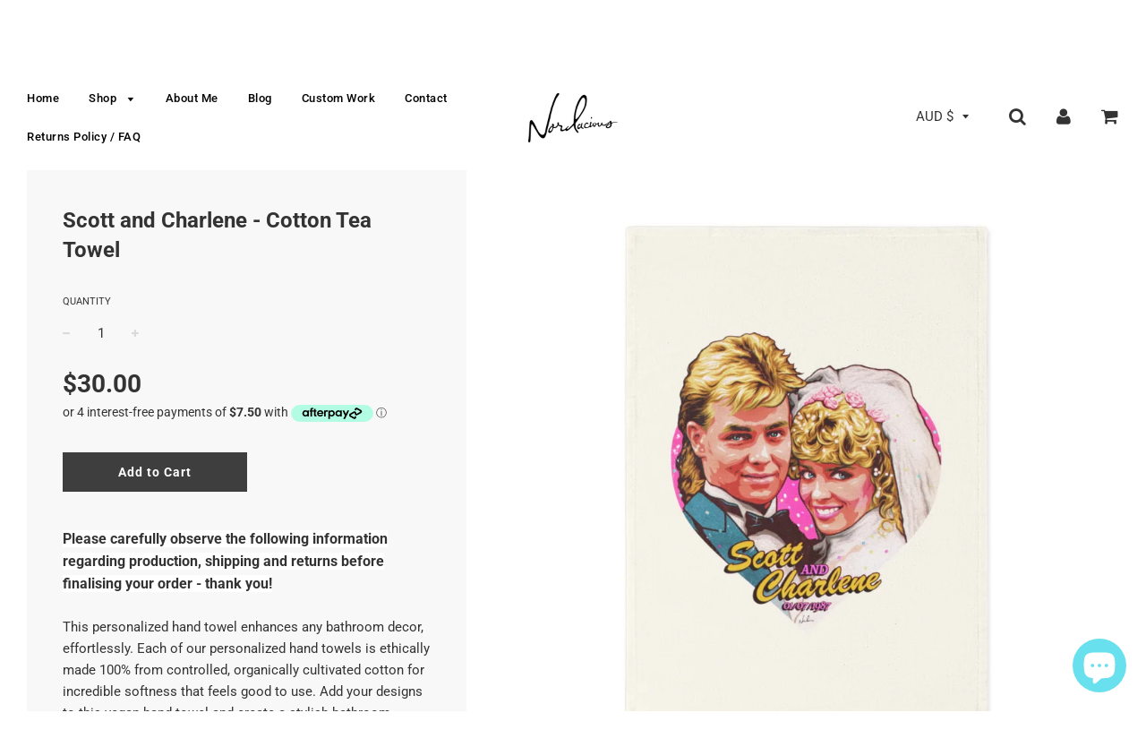

--- FILE ---
content_type: text/html; charset=utf-8
request_url: https://nordacious.com/products/scott-and-charlene-cotton-tea-towel
body_size: 30529
content:
<!doctype html>
<!--[if IE 8]><html class="no-js lt-ie9" lang="en"> <![endif]-->
<!--[if IE 9 ]><html class="ie9 no-js"> <![endif]-->
<!--[if (gt IE 9)|!(IE)]><!--> <html class="no-js"> <!--<![endif]-->
<head>

  <!-- Basic page needs ================================================== -->
  <meta charset="utf-8">
  <meta http-equiv="X-UA-Compatible" content="IE=edge">

	
	  <link rel="shortcut icon" href="//nordacious.com/cdn/shop/files/asdasdas_32x32.jpg?v=1614304146" type="image/png">
	

  <!-- Title and description ================================================== -->
  <title>
  Scott and Charlene - Cotton Tea Towel &ndash; nordacious art
  </title>

  
  <meta name="description" content="Please carefully observe the following information regarding production, shipping and returns before finalising your order - thank you!This personalized hand towel enhances any bathroom decor, effortlessly. Each of our personalized hand towels is ethically made 100% from controlled, organically cultivated cotton for in">
  

  <!-- Helpers ================================================== -->
  <!-- /snippets/social-meta-tags.liquid -->


  <meta property="og:type" content="product">
  <meta property="og:title" content="Scott and Charlene - Cotton Tea Towel">
  
    <meta property="og:image" content="http://nordacious.com/cdn/shop/products/0aaf9dc0c3cf13fd8e442899cb31f9c5_grande.jpg?v=1659143035">
    <meta property="og:image:secure_url" content="https://nordacious.com/cdn/shop/products/0aaf9dc0c3cf13fd8e442899cb31f9c5_grande.jpg?v=1659143035">
  
    <meta property="og:image" content="http://nordacious.com/cdn/shop/products/a1fa6afaa0118f69fdfffe1f97e05d94_grande.jpg?v=1659143035">
    <meta property="og:image:secure_url" content="https://nordacious.com/cdn/shop/products/a1fa6afaa0118f69fdfffe1f97e05d94_grande.jpg?v=1659143035">
  
    <meta property="og:image" content="http://nordacious.com/cdn/shop/products/1f85d04c123770c67a8794c76a19613e_grande.jpg?v=1659143035">
    <meta property="og:image:secure_url" content="https://nordacious.com/cdn/shop/products/1f85d04c123770c67a8794c76a19613e_grande.jpg?v=1659143035">
  
  <meta property="og:description" content="Please carefully observe the following information regarding production, shipping and returns before finalising your order - thank you!This personalized hand towel enhances any bathroom decor, effortlessly. Each of our personalized hand towels is ethically made 100% from controlled, organically cultivated cotton for incredible softness that feels good to use. Add your designs to this vegan hand towel and create a stylish bathroom staple.
.: 100% organic cotton.: One size (19.6&quot; x 27.5&quot; (50 x 70 cm)).: Lightweight.: Sewn-in care label.: Design printed on one sidePrinting location: Germany
 
Each item is individually made-to-order and manufactured (mostly) in the United States. Orders are typically delivered within 2-3 weeks, but my vendor advises allowing up to a maximum of 30 business days for your items to be received. Please observe this timeframe when placing your order so expectations are managed as best possible. Shipping is international. 
 
Returns or exchanges are not supported if a wrong size or colour has been ordered, if a customer simply doesn’t like the product, if they change their mind, or do not supply a correct shipping address.
 
I am an independent artist/business using a print-on-demand service, and rely on the customer to observe these terms, make a considered item selection, and kindly commit to their order.
 
If your item arrives damaged, is of an unsatisfactory quality, or does not match the listing, please let me know so I can resolve the situation for you - your satisfaction is important to me.
 
Shipping prices are set by these manufacturers, and I cannot alter them. If your shipping total seems unreasonable, please reach out to me and I’ll advise the best way to potentially minimise it for you. If, at any point, you need assistance tracking your order, please let me know - I&#39;m happy to help. Please rest assured if an item doesn&#39;t turn up within a reasonable timeframe, you’re entitled to a free replacement.
Can&#39;t find something you&#39;re looking for? Don&#39;t hesitate to contact me at nordacious@gmail.com or use the chat window on my website.
 



 
One Size




Width, cm
50.00


Length, cm
70.00




 ">
  <meta property="og:price:amount" content="30.00">
  <meta property="og:price:currency" content="AUD">

<meta property="og:url" content="https://nordacious.com/products/scott-and-charlene-cotton-tea-towel">
<meta property="og:site_name" content="nordacious art">






  <meta name="twitter:card" content="summary">


  <meta name="twitter:title" content="Scott and Charlene - Cotton Tea Towel">
  <meta name="twitter:description" content="Please carefully observe the following information regarding production, shipping and returns before finalising your order - thank you!This personalized hand towel enhances any bathroom decor, effortl">
  <meta name="twitter:image" content="https://nordacious.com/cdn/shop/products/0aaf9dc0c3cf13fd8e442899cb31f9c5_grande.jpg?v=1659143035">
  <meta name="twitter:image:width" content="600">
  <meta name="twitter:image:height" content="600">


  <link rel="canonical" href="https://nordacious.com/products/scott-and-charlene-cotton-tea-towel">
  
	<meta name="viewport" content="width=device-width, initial-scale=1, maximum-scale=1, user-scalable=0"/>
  
  <meta name="theme-color" content="#000000">

  <!-- CSS ================================================== -->
  <link href="//nordacious.com/cdn/shop/t/3/assets/plugins.css?v=75564085624780307451759252103" rel="stylesheet" type="text/css" media="all" />
  <link href="//nordacious.com/cdn/shop/t/3/assets/timber.scss.css?v=99941804891506155241753070925" rel="stylesheet" type="text/css" media="all" />

  



  <!-- Header hook for plugins ================================================== -->
  <script>window.performance && window.performance.mark && window.performance.mark('shopify.content_for_header.start');</script><meta name="facebook-domain-verification" content="warzuxt0b8nhgmyvs5l3nh7grcpb2v">
<meta name="facebook-domain-verification" content="gcv3kz6dsexc1e9l2vo3t0kw3rlt54">
<meta id="shopify-digital-wallet" name="shopify-digital-wallet" content="/2015854703/digital_wallets/dialog">
<meta name="shopify-checkout-api-token" content="dc9877d0129cd66e70bc6512829c845b">
<meta id="in-context-paypal-metadata" data-shop-id="2015854703" data-venmo-supported="false" data-environment="production" data-locale="en_US" data-paypal-v4="true" data-currency="AUD">
<link rel="alternate" type="application/json+oembed" href="https://nordacious.com/products/scott-and-charlene-cotton-tea-towel.oembed">
<script async="async" src="/checkouts/internal/preloads.js?locale=en-AU"></script>
<link rel="preconnect" href="https://shop.app" crossorigin="anonymous">
<script async="async" src="https://shop.app/checkouts/internal/preloads.js?locale=en-AU&shop_id=2015854703" crossorigin="anonymous"></script>
<script id="apple-pay-shop-capabilities" type="application/json">{"shopId":2015854703,"countryCode":"AU","currencyCode":"AUD","merchantCapabilities":["supports3DS"],"merchantId":"gid:\/\/shopify\/Shop\/2015854703","merchantName":"nordacious art","requiredBillingContactFields":["postalAddress","email","phone"],"requiredShippingContactFields":["postalAddress","email","phone"],"shippingType":"shipping","supportedNetworks":["visa","masterCard","amex","jcb"],"total":{"type":"pending","label":"nordacious art","amount":"1.00"},"shopifyPaymentsEnabled":true,"supportsSubscriptions":true}</script>
<script id="shopify-features" type="application/json">{"accessToken":"dc9877d0129cd66e70bc6512829c845b","betas":["rich-media-storefront-analytics"],"domain":"nordacious.com","predictiveSearch":true,"shopId":2015854703,"locale":"en"}</script>
<script>var Shopify = Shopify || {};
Shopify.shop = "nordacious-art.myshopify.com";
Shopify.locale = "en";
Shopify.currency = {"active":"AUD","rate":"1.0"};
Shopify.country = "AU";
Shopify.theme = {"name":"Flow","id":33598799983,"schema_name":"Flow","schema_version":"11.4.1","theme_store_id":801,"role":"main"};
Shopify.theme.handle = "null";
Shopify.theme.style = {"id":null,"handle":null};
Shopify.cdnHost = "nordacious.com/cdn";
Shopify.routes = Shopify.routes || {};
Shopify.routes.root = "/";</script>
<script type="module">!function(o){(o.Shopify=o.Shopify||{}).modules=!0}(window);</script>
<script>!function(o){function n(){var o=[];function n(){o.push(Array.prototype.slice.apply(arguments))}return n.q=o,n}var t=o.Shopify=o.Shopify||{};t.loadFeatures=n(),t.autoloadFeatures=n()}(window);</script>
<script>
  window.ShopifyPay = window.ShopifyPay || {};
  window.ShopifyPay.apiHost = "shop.app\/pay";
  window.ShopifyPay.redirectState = null;
</script>
<script id="shop-js-analytics" type="application/json">{"pageType":"product"}</script>
<script defer="defer" async type="module" src="//nordacious.com/cdn/shopifycloud/shop-js/modules/v2/client.init-shop-cart-sync_BdyHc3Nr.en.esm.js"></script>
<script defer="defer" async type="module" src="//nordacious.com/cdn/shopifycloud/shop-js/modules/v2/chunk.common_Daul8nwZ.esm.js"></script>
<script type="module">
  await import("//nordacious.com/cdn/shopifycloud/shop-js/modules/v2/client.init-shop-cart-sync_BdyHc3Nr.en.esm.js");
await import("//nordacious.com/cdn/shopifycloud/shop-js/modules/v2/chunk.common_Daul8nwZ.esm.js");

  window.Shopify.SignInWithShop?.initShopCartSync?.({"fedCMEnabled":true,"windoidEnabled":true});

</script>
<script>
  window.Shopify = window.Shopify || {};
  if (!window.Shopify.featureAssets) window.Shopify.featureAssets = {};
  window.Shopify.featureAssets['shop-js'] = {"shop-cart-sync":["modules/v2/client.shop-cart-sync_QYOiDySF.en.esm.js","modules/v2/chunk.common_Daul8nwZ.esm.js"],"init-fed-cm":["modules/v2/client.init-fed-cm_DchLp9rc.en.esm.js","modules/v2/chunk.common_Daul8nwZ.esm.js"],"shop-button":["modules/v2/client.shop-button_OV7bAJc5.en.esm.js","modules/v2/chunk.common_Daul8nwZ.esm.js"],"init-windoid":["modules/v2/client.init-windoid_DwxFKQ8e.en.esm.js","modules/v2/chunk.common_Daul8nwZ.esm.js"],"shop-cash-offers":["modules/v2/client.shop-cash-offers_DWtL6Bq3.en.esm.js","modules/v2/chunk.common_Daul8nwZ.esm.js","modules/v2/chunk.modal_CQq8HTM6.esm.js"],"shop-toast-manager":["modules/v2/client.shop-toast-manager_CX9r1SjA.en.esm.js","modules/v2/chunk.common_Daul8nwZ.esm.js"],"init-shop-email-lookup-coordinator":["modules/v2/client.init-shop-email-lookup-coordinator_UhKnw74l.en.esm.js","modules/v2/chunk.common_Daul8nwZ.esm.js"],"pay-button":["modules/v2/client.pay-button_DzxNnLDY.en.esm.js","modules/v2/chunk.common_Daul8nwZ.esm.js"],"avatar":["modules/v2/client.avatar_BTnouDA3.en.esm.js"],"init-shop-cart-sync":["modules/v2/client.init-shop-cart-sync_BdyHc3Nr.en.esm.js","modules/v2/chunk.common_Daul8nwZ.esm.js"],"shop-login-button":["modules/v2/client.shop-login-button_D8B466_1.en.esm.js","modules/v2/chunk.common_Daul8nwZ.esm.js","modules/v2/chunk.modal_CQq8HTM6.esm.js"],"init-customer-accounts-sign-up":["modules/v2/client.init-customer-accounts-sign-up_C8fpPm4i.en.esm.js","modules/v2/client.shop-login-button_D8B466_1.en.esm.js","modules/v2/chunk.common_Daul8nwZ.esm.js","modules/v2/chunk.modal_CQq8HTM6.esm.js"],"init-shop-for-new-customer-accounts":["modules/v2/client.init-shop-for-new-customer-accounts_CVTO0Ztu.en.esm.js","modules/v2/client.shop-login-button_D8B466_1.en.esm.js","modules/v2/chunk.common_Daul8nwZ.esm.js","modules/v2/chunk.modal_CQq8HTM6.esm.js"],"init-customer-accounts":["modules/v2/client.init-customer-accounts_dRgKMfrE.en.esm.js","modules/v2/client.shop-login-button_D8B466_1.en.esm.js","modules/v2/chunk.common_Daul8nwZ.esm.js","modules/v2/chunk.modal_CQq8HTM6.esm.js"],"shop-follow-button":["modules/v2/client.shop-follow-button_CkZpjEct.en.esm.js","modules/v2/chunk.common_Daul8nwZ.esm.js","modules/v2/chunk.modal_CQq8HTM6.esm.js"],"lead-capture":["modules/v2/client.lead-capture_BntHBhfp.en.esm.js","modules/v2/chunk.common_Daul8nwZ.esm.js","modules/v2/chunk.modal_CQq8HTM6.esm.js"],"checkout-modal":["modules/v2/client.checkout-modal_CfxcYbTm.en.esm.js","modules/v2/chunk.common_Daul8nwZ.esm.js","modules/v2/chunk.modal_CQq8HTM6.esm.js"],"shop-login":["modules/v2/client.shop-login_Da4GZ2H6.en.esm.js","modules/v2/chunk.common_Daul8nwZ.esm.js","modules/v2/chunk.modal_CQq8HTM6.esm.js"],"payment-terms":["modules/v2/client.payment-terms_MV4M3zvL.en.esm.js","modules/v2/chunk.common_Daul8nwZ.esm.js","modules/v2/chunk.modal_CQq8HTM6.esm.js"]};
</script>
<script>(function() {
  var isLoaded = false;
  function asyncLoad() {
    if (isLoaded) return;
    isLoaded = true;
    var urls = ["https:\/\/chimpstatic.com\/mcjs-connected\/js\/users\/7ea633763983e001f9946794a\/58c90e9868d1b8a5a16314637.js?shop=nordacious-art.myshopify.com","\/\/www.powr.io\/powr.js?powr-token=nordacious-art.myshopify.com\u0026external-type=shopify\u0026shop=nordacious-art.myshopify.com","https:\/\/chimpstatic.com\/mcjs-connected\/js\/users\/7ea633763983e001f9946794a\/cfe1773ca3a5195dce8babf95.js?shop=nordacious-art.myshopify.com","https:\/\/883d95281f02d796f8b6-7f0f44eb0f2ceeb9d4fffbe1419aae61.ssl.cf1.rackcdn.com\/teelaunch-scripts.js?shop=nordacious-art.myshopify.com\u0026shop=nordacious-art.myshopify.com","https:\/\/front.optimonk.com\/public\/72250\/shopify\/preload.js?shop=nordacious-art.myshopify.com"];
    for (var i = 0; i < urls.length; i++) {
      var s = document.createElement('script');
      s.type = 'text/javascript';
      s.async = true;
      s.src = urls[i];
      var x = document.getElementsByTagName('script')[0];
      x.parentNode.insertBefore(s, x);
    }
  };
  if(window.attachEvent) {
    window.attachEvent('onload', asyncLoad);
  } else {
    window.addEventListener('load', asyncLoad, false);
  }
})();</script>
<script id="__st">var __st={"a":2015854703,"offset":36000,"reqid":"b74e2bd9-0e36-4ce6-8580-ff9ffb661a98-1769022325","pageurl":"nordacious.com\/products\/scott-and-charlene-cotton-tea-towel","u":"b13a5deb01aa","p":"product","rtyp":"product","rid":7031637639279};</script>
<script>window.ShopifyPaypalV4VisibilityTracking = true;</script>
<script id="captcha-bootstrap">!function(){'use strict';const t='contact',e='account',n='new_comment',o=[[t,t],['blogs',n],['comments',n],[t,'customer']],c=[[e,'customer_login'],[e,'guest_login'],[e,'recover_customer_password'],[e,'create_customer']],r=t=>t.map((([t,e])=>`form[action*='/${t}']:not([data-nocaptcha='true']) input[name='form_type'][value='${e}']`)).join(','),a=t=>()=>t?[...document.querySelectorAll(t)].map((t=>t.form)):[];function s(){const t=[...o],e=r(t);return a(e)}const i='password',u='form_key',d=['recaptcha-v3-token','g-recaptcha-response','h-captcha-response',i],f=()=>{try{return window.sessionStorage}catch{return}},m='__shopify_v',_=t=>t.elements[u];function p(t,e,n=!1){try{const o=window.sessionStorage,c=JSON.parse(o.getItem(e)),{data:r}=function(t){const{data:e,action:n}=t;return t[m]||n?{data:e,action:n}:{data:t,action:n}}(c);for(const[e,n]of Object.entries(r))t.elements[e]&&(t.elements[e].value=n);n&&o.removeItem(e)}catch(o){console.error('form repopulation failed',{error:o})}}const l='form_type',E='cptcha';function T(t){t.dataset[E]=!0}const w=window,h=w.document,L='Shopify',v='ce_forms',y='captcha';let A=!1;((t,e)=>{const n=(g='f06e6c50-85a8-45c8-87d0-21a2b65856fe',I='https://cdn.shopify.com/shopifycloud/storefront-forms-hcaptcha/ce_storefront_forms_captcha_hcaptcha.v1.5.2.iife.js',D={infoText:'Protected by hCaptcha',privacyText:'Privacy',termsText:'Terms'},(t,e,n)=>{const o=w[L][v],c=o.bindForm;if(c)return c(t,g,e,D).then(n);var r;o.q.push([[t,g,e,D],n]),r=I,A||(h.body.append(Object.assign(h.createElement('script'),{id:'captcha-provider',async:!0,src:r})),A=!0)});var g,I,D;w[L]=w[L]||{},w[L][v]=w[L][v]||{},w[L][v].q=[],w[L][y]=w[L][y]||{},w[L][y].protect=function(t,e){n(t,void 0,e),T(t)},Object.freeze(w[L][y]),function(t,e,n,w,h,L){const[v,y,A,g]=function(t,e,n){const i=e?o:[],u=t?c:[],d=[...i,...u],f=r(d),m=r(i),_=r(d.filter((([t,e])=>n.includes(e))));return[a(f),a(m),a(_),s()]}(w,h,L),I=t=>{const e=t.target;return e instanceof HTMLFormElement?e:e&&e.form},D=t=>v().includes(t);t.addEventListener('submit',(t=>{const e=I(t);if(!e)return;const n=D(e)&&!e.dataset.hcaptchaBound&&!e.dataset.recaptchaBound,o=_(e),c=g().includes(e)&&(!o||!o.value);(n||c)&&t.preventDefault(),c&&!n&&(function(t){try{if(!f())return;!function(t){const e=f();if(!e)return;const n=_(t);if(!n)return;const o=n.value;o&&e.removeItem(o)}(t);const e=Array.from(Array(32),(()=>Math.random().toString(36)[2])).join('');!function(t,e){_(t)||t.append(Object.assign(document.createElement('input'),{type:'hidden',name:u})),t.elements[u].value=e}(t,e),function(t,e){const n=f();if(!n)return;const o=[...t.querySelectorAll(`input[type='${i}']`)].map((({name:t})=>t)),c=[...d,...o],r={};for(const[a,s]of new FormData(t).entries())c.includes(a)||(r[a]=s);n.setItem(e,JSON.stringify({[m]:1,action:t.action,data:r}))}(t,e)}catch(e){console.error('failed to persist form',e)}}(e),e.submit())}));const S=(t,e)=>{t&&!t.dataset[E]&&(n(t,e.some((e=>e===t))),T(t))};for(const o of['focusin','change'])t.addEventListener(o,(t=>{const e=I(t);D(e)&&S(e,y())}));const B=e.get('form_key'),M=e.get(l),P=B&&M;t.addEventListener('DOMContentLoaded',(()=>{const t=y();if(P)for(const e of t)e.elements[l].value===M&&p(e,B);[...new Set([...A(),...v().filter((t=>'true'===t.dataset.shopifyCaptcha))])].forEach((e=>S(e,t)))}))}(h,new URLSearchParams(w.location.search),n,t,e,['guest_login'])})(!0,!0)}();</script>
<script integrity="sha256-4kQ18oKyAcykRKYeNunJcIwy7WH5gtpwJnB7kiuLZ1E=" data-source-attribution="shopify.loadfeatures" defer="defer" src="//nordacious.com/cdn/shopifycloud/storefront/assets/storefront/load_feature-a0a9edcb.js" crossorigin="anonymous"></script>
<script crossorigin="anonymous" defer="defer" src="//nordacious.com/cdn/shopifycloud/storefront/assets/shopify_pay/storefront-65b4c6d7.js?v=20250812"></script>
<script data-source-attribution="shopify.dynamic_checkout.dynamic.init">var Shopify=Shopify||{};Shopify.PaymentButton=Shopify.PaymentButton||{isStorefrontPortableWallets:!0,init:function(){window.Shopify.PaymentButton.init=function(){};var t=document.createElement("script");t.src="https://nordacious.com/cdn/shopifycloud/portable-wallets/latest/portable-wallets.en.js",t.type="module",document.head.appendChild(t)}};
</script>
<script data-source-attribution="shopify.dynamic_checkout.buyer_consent">
  function portableWalletsHideBuyerConsent(e){var t=document.getElementById("shopify-buyer-consent"),n=document.getElementById("shopify-subscription-policy-button");t&&n&&(t.classList.add("hidden"),t.setAttribute("aria-hidden","true"),n.removeEventListener("click",e))}function portableWalletsShowBuyerConsent(e){var t=document.getElementById("shopify-buyer-consent"),n=document.getElementById("shopify-subscription-policy-button");t&&n&&(t.classList.remove("hidden"),t.removeAttribute("aria-hidden"),n.addEventListener("click",e))}window.Shopify?.PaymentButton&&(window.Shopify.PaymentButton.hideBuyerConsent=portableWalletsHideBuyerConsent,window.Shopify.PaymentButton.showBuyerConsent=portableWalletsShowBuyerConsent);
</script>
<script data-source-attribution="shopify.dynamic_checkout.cart.bootstrap">document.addEventListener("DOMContentLoaded",(function(){function t(){return document.querySelector("shopify-accelerated-checkout-cart, shopify-accelerated-checkout")}if(t())Shopify.PaymentButton.init();else{new MutationObserver((function(e,n){t()&&(Shopify.PaymentButton.init(),n.disconnect())})).observe(document.body,{childList:!0,subtree:!0})}}));
</script>
<link id="shopify-accelerated-checkout-styles" rel="stylesheet" media="screen" href="https://nordacious.com/cdn/shopifycloud/portable-wallets/latest/accelerated-checkout-backwards-compat.css" crossorigin="anonymous">
<style id="shopify-accelerated-checkout-cart">
        #shopify-buyer-consent {
  margin-top: 1em;
  display: inline-block;
  width: 100%;
}

#shopify-buyer-consent.hidden {
  display: none;
}

#shopify-subscription-policy-button {
  background: none;
  border: none;
  padding: 0;
  text-decoration: underline;
  font-size: inherit;
  cursor: pointer;
}

#shopify-subscription-policy-button::before {
  box-shadow: none;
}

      </style>

<script>window.performance && window.performance.mark && window.performance.mark('shopify.content_for_header.end');</script>
  <!-- /snippets/oldIE-js.liquid -->


<!--[if lt IE 9]>
<script src="//cdnjs.cloudflare.com/ajax/libs/html5shiv/3.7.2/html5shiv.min.js" type="text/javascript"></script>
<script src="//nordacious.com/cdn/shop/t/3/assets/respond.min.js?v=52248677837542619231533249357" type="text/javascript"></script>
<link href="//nordacious.com/cdn/shop/t/3/assets/respond-proxy.html" id="respond-proxy" rel="respond-proxy" />
<link href="//nordacious.com/search?q=98fae4187275f719a39b3c18129ed1eb" id="respond-redirect" rel="respond-redirect" />
<script src="//nordacious.com/search?q=98fae4187275f719a39b3c18129ed1eb" type="text/javascript"></script>
<![endif]-->



  <script src="//ajax.googleapis.com/ajax/libs/jquery/1.11.0/jquery.min.js" type="text/javascript"></script>
  <script src="//nordacious.com/cdn/shop/t/3/assets/modernizr.min.js?v=137617515274177302221533249357" type="text/javascript"></script>

  
  

  <script>
    $( document ).ready(function() { 
$('.shopify-currency-form select').on('change', function() {
  $(this)
    .parents('form')
    .submit();
});
});
  </script>
  
  <meta name="p:domain_verify" content="a0723bcd79ca67d3e213c1d43f8ace74"/>
  
  
<script src="https://cdn.shopify.com/extensions/e8878072-2f6b-4e89-8082-94b04320908d/inbox-1254/assets/inbox-chat-loader.js" type="text/javascript" defer="defer"></script>
<link href="https://monorail-edge.shopifysvc.com" rel="dns-prefetch">
<script>(function(){if ("sendBeacon" in navigator && "performance" in window) {try {var session_token_from_headers = performance.getEntriesByType('navigation')[0].serverTiming.find(x => x.name == '_s').description;} catch {var session_token_from_headers = undefined;}var session_cookie_matches = document.cookie.match(/_shopify_s=([^;]*)/);var session_token_from_cookie = session_cookie_matches && session_cookie_matches.length === 2 ? session_cookie_matches[1] : "";var session_token = session_token_from_headers || session_token_from_cookie || "";function handle_abandonment_event(e) {var entries = performance.getEntries().filter(function(entry) {return /monorail-edge.shopifysvc.com/.test(entry.name);});if (!window.abandonment_tracked && entries.length === 0) {window.abandonment_tracked = true;var currentMs = Date.now();var navigation_start = performance.timing.navigationStart;var payload = {shop_id: 2015854703,url: window.location.href,navigation_start,duration: currentMs - navigation_start,session_token,page_type: "product"};window.navigator.sendBeacon("https://monorail-edge.shopifysvc.com/v1/produce", JSON.stringify({schema_id: "online_store_buyer_site_abandonment/1.1",payload: payload,metadata: {event_created_at_ms: currentMs,event_sent_at_ms: currentMs}}));}}window.addEventListener('pagehide', handle_abandonment_event);}}());</script>
<script id="web-pixels-manager-setup">(function e(e,d,r,n,o){if(void 0===o&&(o={}),!Boolean(null===(a=null===(i=window.Shopify)||void 0===i?void 0:i.analytics)||void 0===a?void 0:a.replayQueue)){var i,a;window.Shopify=window.Shopify||{};var t=window.Shopify;t.analytics=t.analytics||{};var s=t.analytics;s.replayQueue=[],s.publish=function(e,d,r){return s.replayQueue.push([e,d,r]),!0};try{self.performance.mark("wpm:start")}catch(e){}var l=function(){var e={modern:/Edge?\/(1{2}[4-9]|1[2-9]\d|[2-9]\d{2}|\d{4,})\.\d+(\.\d+|)|Firefox\/(1{2}[4-9]|1[2-9]\d|[2-9]\d{2}|\d{4,})\.\d+(\.\d+|)|Chrom(ium|e)\/(9{2}|\d{3,})\.\d+(\.\d+|)|(Maci|X1{2}).+ Version\/(15\.\d+|(1[6-9]|[2-9]\d|\d{3,})\.\d+)([,.]\d+|)( \(\w+\)|)( Mobile\/\w+|) Safari\/|Chrome.+OPR\/(9{2}|\d{3,})\.\d+\.\d+|(CPU[ +]OS|iPhone[ +]OS|CPU[ +]iPhone|CPU IPhone OS|CPU iPad OS)[ +]+(15[._]\d+|(1[6-9]|[2-9]\d|\d{3,})[._]\d+)([._]\d+|)|Android:?[ /-](13[3-9]|1[4-9]\d|[2-9]\d{2}|\d{4,})(\.\d+|)(\.\d+|)|Android.+Firefox\/(13[5-9]|1[4-9]\d|[2-9]\d{2}|\d{4,})\.\d+(\.\d+|)|Android.+Chrom(ium|e)\/(13[3-9]|1[4-9]\d|[2-9]\d{2}|\d{4,})\.\d+(\.\d+|)|SamsungBrowser\/([2-9]\d|\d{3,})\.\d+/,legacy:/Edge?\/(1[6-9]|[2-9]\d|\d{3,})\.\d+(\.\d+|)|Firefox\/(5[4-9]|[6-9]\d|\d{3,})\.\d+(\.\d+|)|Chrom(ium|e)\/(5[1-9]|[6-9]\d|\d{3,})\.\d+(\.\d+|)([\d.]+$|.*Safari\/(?![\d.]+ Edge\/[\d.]+$))|(Maci|X1{2}).+ Version\/(10\.\d+|(1[1-9]|[2-9]\d|\d{3,})\.\d+)([,.]\d+|)( \(\w+\)|)( Mobile\/\w+|) Safari\/|Chrome.+OPR\/(3[89]|[4-9]\d|\d{3,})\.\d+\.\d+|(CPU[ +]OS|iPhone[ +]OS|CPU[ +]iPhone|CPU IPhone OS|CPU iPad OS)[ +]+(10[._]\d+|(1[1-9]|[2-9]\d|\d{3,})[._]\d+)([._]\d+|)|Android:?[ /-](13[3-9]|1[4-9]\d|[2-9]\d{2}|\d{4,})(\.\d+|)(\.\d+|)|Mobile Safari.+OPR\/([89]\d|\d{3,})\.\d+\.\d+|Android.+Firefox\/(13[5-9]|1[4-9]\d|[2-9]\d{2}|\d{4,})\.\d+(\.\d+|)|Android.+Chrom(ium|e)\/(13[3-9]|1[4-9]\d|[2-9]\d{2}|\d{4,})\.\d+(\.\d+|)|Android.+(UC? ?Browser|UCWEB|U3)[ /]?(15\.([5-9]|\d{2,})|(1[6-9]|[2-9]\d|\d{3,})\.\d+)\.\d+|SamsungBrowser\/(5\.\d+|([6-9]|\d{2,})\.\d+)|Android.+MQ{2}Browser\/(14(\.(9|\d{2,})|)|(1[5-9]|[2-9]\d|\d{3,})(\.\d+|))(\.\d+|)|K[Aa][Ii]OS\/(3\.\d+|([4-9]|\d{2,})\.\d+)(\.\d+|)/},d=e.modern,r=e.legacy,n=navigator.userAgent;return n.match(d)?"modern":n.match(r)?"legacy":"unknown"}(),u="modern"===l?"modern":"legacy",c=(null!=n?n:{modern:"",legacy:""})[u],f=function(e){return[e.baseUrl,"/wpm","/b",e.hashVersion,"modern"===e.buildTarget?"m":"l",".js"].join("")}({baseUrl:d,hashVersion:r,buildTarget:u}),m=function(e){var d=e.version,r=e.bundleTarget,n=e.surface,o=e.pageUrl,i=e.monorailEndpoint;return{emit:function(e){var a=e.status,t=e.errorMsg,s=(new Date).getTime(),l=JSON.stringify({metadata:{event_sent_at_ms:s},events:[{schema_id:"web_pixels_manager_load/3.1",payload:{version:d,bundle_target:r,page_url:o,status:a,surface:n,error_msg:t},metadata:{event_created_at_ms:s}}]});if(!i)return console&&console.warn&&console.warn("[Web Pixels Manager] No Monorail endpoint provided, skipping logging."),!1;try{return self.navigator.sendBeacon.bind(self.navigator)(i,l)}catch(e){}var u=new XMLHttpRequest;try{return u.open("POST",i,!0),u.setRequestHeader("Content-Type","text/plain"),u.send(l),!0}catch(e){return console&&console.warn&&console.warn("[Web Pixels Manager] Got an unhandled error while logging to Monorail."),!1}}}}({version:r,bundleTarget:l,surface:e.surface,pageUrl:self.location.href,monorailEndpoint:e.monorailEndpoint});try{o.browserTarget=l,function(e){var d=e.src,r=e.async,n=void 0===r||r,o=e.onload,i=e.onerror,a=e.sri,t=e.scriptDataAttributes,s=void 0===t?{}:t,l=document.createElement("script"),u=document.querySelector("head"),c=document.querySelector("body");if(l.async=n,l.src=d,a&&(l.integrity=a,l.crossOrigin="anonymous"),s)for(var f in s)if(Object.prototype.hasOwnProperty.call(s,f))try{l.dataset[f]=s[f]}catch(e){}if(o&&l.addEventListener("load",o),i&&l.addEventListener("error",i),u)u.appendChild(l);else{if(!c)throw new Error("Did not find a head or body element to append the script");c.appendChild(l)}}({src:f,async:!0,onload:function(){if(!function(){var e,d;return Boolean(null===(d=null===(e=window.Shopify)||void 0===e?void 0:e.analytics)||void 0===d?void 0:d.initialized)}()){var d=window.webPixelsManager.init(e)||void 0;if(d){var r=window.Shopify.analytics;r.replayQueue.forEach((function(e){var r=e[0],n=e[1],o=e[2];d.publishCustomEvent(r,n,o)})),r.replayQueue=[],r.publish=d.publishCustomEvent,r.visitor=d.visitor,r.initialized=!0}}},onerror:function(){return m.emit({status:"failed",errorMsg:"".concat(f," has failed to load")})},sri:function(e){var d=/^sha384-[A-Za-z0-9+/=]+$/;return"string"==typeof e&&d.test(e)}(c)?c:"",scriptDataAttributes:o}),m.emit({status:"loading"})}catch(e){m.emit({status:"failed",errorMsg:(null==e?void 0:e.message)||"Unknown error"})}}})({shopId: 2015854703,storefrontBaseUrl: "https://nordacious.com",extensionsBaseUrl: "https://extensions.shopifycdn.com/cdn/shopifycloud/web-pixels-manager",monorailEndpoint: "https://monorail-edge.shopifysvc.com/unstable/produce_batch",surface: "storefront-renderer",enabledBetaFlags: ["2dca8a86"],webPixelsConfigList: [{"id":"2209448238","configuration":"{\"accountID\":\"72250\"}","eventPayloadVersion":"v1","runtimeContext":"STRICT","scriptVersion":"e9702cc0fbdd9453d46c7ca8e2f5a5f4","type":"APP","apiClientId":956606,"privacyPurposes":[],"dataSharingAdjustments":{"protectedCustomerApprovalScopes":[]}},{"id":"1710883118","configuration":"{\"storeIdentity\":\"nordacious-art.myshopify.com\",\"baseURL\":\"https:\\\/\\\/api.printful.com\\\/shopify-pixels\"}","eventPayloadVersion":"v1","runtimeContext":"STRICT","scriptVersion":"74f275712857ab41bea9d998dcb2f9da","type":"APP","apiClientId":156624,"privacyPurposes":["ANALYTICS","MARKETING","SALE_OF_DATA"],"dataSharingAdjustments":{"protectedCustomerApprovalScopes":["read_customer_address","read_customer_email","read_customer_name","read_customer_personal_data","read_customer_phone"]}},{"id":"176980270","configuration":"{\"tagID\":\"2613853962982\"}","eventPayloadVersion":"v1","runtimeContext":"STRICT","scriptVersion":"18031546ee651571ed29edbe71a3550b","type":"APP","apiClientId":3009811,"privacyPurposes":["ANALYTICS","MARKETING","SALE_OF_DATA"],"dataSharingAdjustments":{"protectedCustomerApprovalScopes":["read_customer_address","read_customer_email","read_customer_name","read_customer_personal_data","read_customer_phone"]}},{"id":"shopify-app-pixel","configuration":"{}","eventPayloadVersion":"v1","runtimeContext":"STRICT","scriptVersion":"0450","apiClientId":"shopify-pixel","type":"APP","privacyPurposes":["ANALYTICS","MARKETING"]},{"id":"shopify-custom-pixel","eventPayloadVersion":"v1","runtimeContext":"LAX","scriptVersion":"0450","apiClientId":"shopify-pixel","type":"CUSTOM","privacyPurposes":["ANALYTICS","MARKETING"]}],isMerchantRequest: false,initData: {"shop":{"name":"nordacious art","paymentSettings":{"currencyCode":"AUD"},"myshopifyDomain":"nordacious-art.myshopify.com","countryCode":"AU","storefrontUrl":"https:\/\/nordacious.com"},"customer":null,"cart":null,"checkout":null,"productVariants":[{"price":{"amount":30.0,"currencyCode":"AUD"},"product":{"title":"Scott and Charlene - Cotton Tea Towel","vendor":"Printify","id":"7031637639279","untranslatedTitle":"Scott and Charlene - Cotton Tea Towel","url":"\/products\/scott-and-charlene-cotton-tea-towel","type":"Home Decor"},"id":"40896140312687","image":{"src":"\/\/nordacious.com\/cdn\/shop\/products\/0aaf9dc0c3cf13fd8e442899cb31f9c5.jpg?v=1659143035"},"sku":"16878090821954866940","title":"One Size \/ Natural","untranslatedTitle":"One Size \/ Natural"}],"purchasingCompany":null},},"https://nordacious.com/cdn","fcfee988w5aeb613cpc8e4bc33m6693e112",{"modern":"","legacy":""},{"shopId":"2015854703","storefrontBaseUrl":"https:\/\/nordacious.com","extensionBaseUrl":"https:\/\/extensions.shopifycdn.com\/cdn\/shopifycloud\/web-pixels-manager","surface":"storefront-renderer","enabledBetaFlags":"[\"2dca8a86\"]","isMerchantRequest":"false","hashVersion":"fcfee988w5aeb613cpc8e4bc33m6693e112","publish":"custom","events":"[[\"page_viewed\",{}],[\"product_viewed\",{\"productVariant\":{\"price\":{\"amount\":30.0,\"currencyCode\":\"AUD\"},\"product\":{\"title\":\"Scott and Charlene - Cotton Tea Towel\",\"vendor\":\"Printify\",\"id\":\"7031637639279\",\"untranslatedTitle\":\"Scott and Charlene - Cotton Tea Towel\",\"url\":\"\/products\/scott-and-charlene-cotton-tea-towel\",\"type\":\"Home Decor\"},\"id\":\"40896140312687\",\"image\":{\"src\":\"\/\/nordacious.com\/cdn\/shop\/products\/0aaf9dc0c3cf13fd8e442899cb31f9c5.jpg?v=1659143035\"},\"sku\":\"16878090821954866940\",\"title\":\"One Size \/ Natural\",\"untranslatedTitle\":\"One Size \/ Natural\"}}]]"});</script><script>
  window.ShopifyAnalytics = window.ShopifyAnalytics || {};
  window.ShopifyAnalytics.meta = window.ShopifyAnalytics.meta || {};
  window.ShopifyAnalytics.meta.currency = 'AUD';
  var meta = {"product":{"id":7031637639279,"gid":"gid:\/\/shopify\/Product\/7031637639279","vendor":"Printify","type":"Home Decor","handle":"scott-and-charlene-cotton-tea-towel","variants":[{"id":40896140312687,"price":3000,"name":"Scott and Charlene - Cotton Tea Towel - One Size \/ Natural","public_title":"One Size \/ Natural","sku":"16878090821954866940"}],"remote":false},"page":{"pageType":"product","resourceType":"product","resourceId":7031637639279,"requestId":"b74e2bd9-0e36-4ce6-8580-ff9ffb661a98-1769022325"}};
  for (var attr in meta) {
    window.ShopifyAnalytics.meta[attr] = meta[attr];
  }
</script>
<script class="analytics">
  (function () {
    var customDocumentWrite = function(content) {
      var jquery = null;

      if (window.jQuery) {
        jquery = window.jQuery;
      } else if (window.Checkout && window.Checkout.$) {
        jquery = window.Checkout.$;
      }

      if (jquery) {
        jquery('body').append(content);
      }
    };

    var hasLoggedConversion = function(token) {
      if (token) {
        return document.cookie.indexOf('loggedConversion=' + token) !== -1;
      }
      return false;
    }

    var setCookieIfConversion = function(token) {
      if (token) {
        var twoMonthsFromNow = new Date(Date.now());
        twoMonthsFromNow.setMonth(twoMonthsFromNow.getMonth() + 2);

        document.cookie = 'loggedConversion=' + token + '; expires=' + twoMonthsFromNow;
      }
    }

    var trekkie = window.ShopifyAnalytics.lib = window.trekkie = window.trekkie || [];
    if (trekkie.integrations) {
      return;
    }
    trekkie.methods = [
      'identify',
      'page',
      'ready',
      'track',
      'trackForm',
      'trackLink'
    ];
    trekkie.factory = function(method) {
      return function() {
        var args = Array.prototype.slice.call(arguments);
        args.unshift(method);
        trekkie.push(args);
        return trekkie;
      };
    };
    for (var i = 0; i < trekkie.methods.length; i++) {
      var key = trekkie.methods[i];
      trekkie[key] = trekkie.factory(key);
    }
    trekkie.load = function(config) {
      trekkie.config = config || {};
      trekkie.config.initialDocumentCookie = document.cookie;
      var first = document.getElementsByTagName('script')[0];
      var script = document.createElement('script');
      script.type = 'text/javascript';
      script.onerror = function(e) {
        var scriptFallback = document.createElement('script');
        scriptFallback.type = 'text/javascript';
        scriptFallback.onerror = function(error) {
                var Monorail = {
      produce: function produce(monorailDomain, schemaId, payload) {
        var currentMs = new Date().getTime();
        var event = {
          schema_id: schemaId,
          payload: payload,
          metadata: {
            event_created_at_ms: currentMs,
            event_sent_at_ms: currentMs
          }
        };
        return Monorail.sendRequest("https://" + monorailDomain + "/v1/produce", JSON.stringify(event));
      },
      sendRequest: function sendRequest(endpointUrl, payload) {
        // Try the sendBeacon API
        if (window && window.navigator && typeof window.navigator.sendBeacon === 'function' && typeof window.Blob === 'function' && !Monorail.isIos12()) {
          var blobData = new window.Blob([payload], {
            type: 'text/plain'
          });

          if (window.navigator.sendBeacon(endpointUrl, blobData)) {
            return true;
          } // sendBeacon was not successful

        } // XHR beacon

        var xhr = new XMLHttpRequest();

        try {
          xhr.open('POST', endpointUrl);
          xhr.setRequestHeader('Content-Type', 'text/plain');
          xhr.send(payload);
        } catch (e) {
          console.log(e);
        }

        return false;
      },
      isIos12: function isIos12() {
        return window.navigator.userAgent.lastIndexOf('iPhone; CPU iPhone OS 12_') !== -1 || window.navigator.userAgent.lastIndexOf('iPad; CPU OS 12_') !== -1;
      }
    };
    Monorail.produce('monorail-edge.shopifysvc.com',
      'trekkie_storefront_load_errors/1.1',
      {shop_id: 2015854703,
      theme_id: 33598799983,
      app_name: "storefront",
      context_url: window.location.href,
      source_url: "//nordacious.com/cdn/s/trekkie.storefront.cd680fe47e6c39ca5d5df5f0a32d569bc48c0f27.min.js"});

        };
        scriptFallback.async = true;
        scriptFallback.src = '//nordacious.com/cdn/s/trekkie.storefront.cd680fe47e6c39ca5d5df5f0a32d569bc48c0f27.min.js';
        first.parentNode.insertBefore(scriptFallback, first);
      };
      script.async = true;
      script.src = '//nordacious.com/cdn/s/trekkie.storefront.cd680fe47e6c39ca5d5df5f0a32d569bc48c0f27.min.js';
      first.parentNode.insertBefore(script, first);
    };
    trekkie.load(
      {"Trekkie":{"appName":"storefront","development":false,"defaultAttributes":{"shopId":2015854703,"isMerchantRequest":null,"themeId":33598799983,"themeCityHash":"9038556797770091262","contentLanguage":"en","currency":"AUD","eventMetadataId":"b522db95-1596-4b3b-a5b3-2d33a21c8a97"},"isServerSideCookieWritingEnabled":true,"monorailRegion":"shop_domain","enabledBetaFlags":["65f19447"]},"Session Attribution":{},"S2S":{"facebookCapiEnabled":false,"source":"trekkie-storefront-renderer","apiClientId":580111}}
    );

    var loaded = false;
    trekkie.ready(function() {
      if (loaded) return;
      loaded = true;

      window.ShopifyAnalytics.lib = window.trekkie;

      var originalDocumentWrite = document.write;
      document.write = customDocumentWrite;
      try { window.ShopifyAnalytics.merchantGoogleAnalytics.call(this); } catch(error) {};
      document.write = originalDocumentWrite;

      window.ShopifyAnalytics.lib.page(null,{"pageType":"product","resourceType":"product","resourceId":7031637639279,"requestId":"b74e2bd9-0e36-4ce6-8580-ff9ffb661a98-1769022325","shopifyEmitted":true});

      var match = window.location.pathname.match(/checkouts\/(.+)\/(thank_you|post_purchase)/)
      var token = match? match[1]: undefined;
      if (!hasLoggedConversion(token)) {
        setCookieIfConversion(token);
        window.ShopifyAnalytics.lib.track("Viewed Product",{"currency":"AUD","variantId":40896140312687,"productId":7031637639279,"productGid":"gid:\/\/shopify\/Product\/7031637639279","name":"Scott and Charlene - Cotton Tea Towel - One Size \/ Natural","price":"30.00","sku":"16878090821954866940","brand":"Printify","variant":"One Size \/ Natural","category":"Home Decor","nonInteraction":true,"remote":false},undefined,undefined,{"shopifyEmitted":true});
      window.ShopifyAnalytics.lib.track("monorail:\/\/trekkie_storefront_viewed_product\/1.1",{"currency":"AUD","variantId":40896140312687,"productId":7031637639279,"productGid":"gid:\/\/shopify\/Product\/7031637639279","name":"Scott and Charlene - Cotton Tea Towel - One Size \/ Natural","price":"30.00","sku":"16878090821954866940","brand":"Printify","variant":"One Size \/ Natural","category":"Home Decor","nonInteraction":true,"remote":false,"referer":"https:\/\/nordacious.com\/products\/scott-and-charlene-cotton-tea-towel"});
      }
    });


        var eventsListenerScript = document.createElement('script');
        eventsListenerScript.async = true;
        eventsListenerScript.src = "//nordacious.com/cdn/shopifycloud/storefront/assets/shop_events_listener-3da45d37.js";
        document.getElementsByTagName('head')[0].appendChild(eventsListenerScript);

})();</script>
<script
  defer
  src="https://nordacious.com/cdn/shopifycloud/perf-kit/shopify-perf-kit-3.0.4.min.js"
  data-application="storefront-renderer"
  data-shop-id="2015854703"
  data-render-region="gcp-us-central1"
  data-page-type="product"
  data-theme-instance-id="33598799983"
  data-theme-name="Flow"
  data-theme-version="11.4.1"
  data-monorail-region="shop_domain"
  data-resource-timing-sampling-rate="10"
  data-shs="true"
  data-shs-beacon="true"
  data-shs-export-with-fetch="true"
  data-shs-logs-sample-rate="1"
  data-shs-beacon-endpoint="https://nordacious.com/api/collect"
></script>
</head>


<body id="scott-and-charlene-cotton-tea-towel" class="template-product" >
  
  <div id="CartDrawer" class="drawer drawer--right">
    <div class="drawer__header sitewide--title-wrapper">
      <div class="drawer__close js-drawer-close">
        <button type="button" class="icon-fallback-text">
          <i class="fa fa-times fa-lg" aria-hidden="true"></i>
          <span class="fallback-text">"Close Cart"</span>
        </button>
      </div>
      <div class="drawer__title h2 page--title " id="CartTitle">Shopping Cart</div>
      <div class="drawer__title h2 page--title hide" id="ShopNowTitle">Shop now</div>
      <div class="drawer__title h2 page--title hide" id="LogInTitle">Login</div>
      <div class="drawer__title h2 page--title hide" id="SearchTitle">Search for products on our site</div>
    </div>
    <div id="CartContainer"></div>
    <div id="ShopNowContainer" class="hide"></div>
    <div id="SearchContainer" class="hide">
      <div class="wrapper search-drawer">
        <div class="input-group">
          <input type="search" name="q" id="search-input" placeholder="Search our store" class="input-group-field" aria-label="Search our store" autocomplete="off" />
          <span class="input-group-btn">
            <button type="submit" class="btn icon-fallback-text">
              <i class="fa fa-search"></i>
              <span class="fallback-text">Search</span>
            </button>
          </span>
        </div>
        <script id="LiveSearchResultTemplate" type="text/template">
  
    <div class="indiv-search-listing-grid">
      <div class="grid">
        {{#if image}}
        <div class="grid__item large--one-quarter live-search--image">
          <a href="{{url}}" title="{{title}}">
            <img
                class="lazyload"
                src="{{image}}"
                alt="{{title}}"
                {{#if imageResponsive}}
                data-src="{{imageResponsive}}"
                data-sizes="auto"
                {{/if}}
            >
          </a>
        </div>
        {{/if}}
        <div class="grid__item large--three-quarters line-search-content">
          <h3>
            <a href="{{url}}" title="">{{title}}</a>
          </h3>
          <div>
            {{{price_html}}}
          </div>
          <p>{{content}}</p>
        </div>
      </div>
    </div>
  
</script>

        <script type="text/javascript">
            var SearchTranslations = {
                no_results_html: "Your search for \"{{ terms }}\" did not yield any results.",
                results_for_html: "Your search for \"{{ terms }}\" revealed the following:",
                products: "Products",
                pages: "Pages",
                articles: "Articles"
            };
        </script>
        <div id="search-results" class="grid-uniform">
          <!-- here will be the search results -->
        </div>
        <a id="search-show-more" href="#" class="btn hide">See more</a>
      </div>
    </div>
    <div id="LogInContainer" class="hide"></div>
  </div>
  <div id="DrawerOverlay"></div>

<div id="PageContainer">

	<div id="shopify-section-announcement-bar" class="shopify-section">

  <style>

    .notification-bar{
      background-color: #1c1c1c;
      color: #f6d356;
    }

    .notification-bar a, .notification-bar .social-sharing.is-clean a{
      color: #f6d356;
    }

    #site-title{
    	padding: px;
    }

  </style>

  <div class="notification-bar">

    

      
        <a href="/collections/unisex-t-shirts" class="notification-bar__message">
          <p>Use code BOGO30 for 30% off every second item! </p>
        </a>
      

  </div>



</div>

	<div id="shopify-section-header" class="shopify-section"><div data-section-id="header" data-section-type="header-section" class="header-section--wrapper">
  <div id="NavDrawer" class="drawer drawer--left">
    <!-- begin mobile-nav -->
    <ul class="mobile-nav">
      <li class="mobile-nav__item mobile-nav__search">
        <form action="/search" method="get" class="input-group search-bar" role="search">
  
  <input type="search" name="q" value="" placeholder="Search our store" class="input-group-field" aria-label="Search our store">
  <span class="input-group-btn hidden">
    <button type="submit" class="btn icon-fallback-text">
      <i class="fa fa-search"></i>
      <span class="fallback-text">Search</span>
    </button>
  </span>
</form>

      </li>

      
      

        

          <li class="mobile-nav__item">
            <a href="/" class="mobile-nav__link">Home</a>
          </li>

        

      

        
        <li class="mobile-nav__item" aria-haspopup="true">
          <div class="mobile-nav__has-sublist">
            <a href="#" class="mobile-nav__link">Shop</a>
            <div class="mobile-nav__toggle">
              <button type="button" class="icon-fallback-text mobile-nav__toggle-open">
                <i class="fa fa-caret-right fa-lg" aria-hidden="true"></i>
                <span class="fallback-text">See more</span>
              </button>
              <button type="button" class="icon-fallback-text mobile-nav__toggle-close">
                <i class="fa fa-caret-down fa-lg" aria-hidden="true"></i>
                <span class="fallback-text">"Close Cart"</span>
              </button>
            </div>
          </div>
          <ul class="mobile-nav__sublist">
              
              
                  <li class="mobile-nav__item ">
                    <a href="/collections/gift-cards" class="mobile-nav__link">Gift Cards</a>
                  </li>
                
              
              
              <li class="mobile-nav__item ">
                  <div class="mobile-nav__has-sublist">
                    <a href="#" class="mobile-nav__link">Art Prints</a>
                      <div class="mobile-nav__toggle">
                        <button type="button" class="icon-fallback-text mobile-nav__toggle-open">
                          <i class="fa fa-caret-right fa-lg" aria-hidden="true"></i>
                          <span class="fallback-text">See more</span>
                        </button>
                        <button type="button" class="icon-fallback-text mobile-nav__toggle-close">
                          <i class="fa fa-caret-down fa-lg" aria-hidden="true"></i>
                          <span class="fallback-text">"Close Cart"</span>
                        </button>
                      </div>
                    </div>
                    <ul class="mobile-nav__sublist">
                      
                        <li class="mobile-nav__item">
                          <a href="/collections/framed-art-prints" class="mobile-nav__link">Framed Art Prints</a>
                        </li>
                      
                        <li class="mobile-nav__item">
                          <a href="/collections/art-prints" class="mobile-nav__link">Poster Prints</a>
                        </li>
                      
                        <li class="mobile-nav__item">
                          <a href="/collections/prints" class="mobile-nav__link">Originals</a>
                        </li>
                      
                        <li class="mobile-nav__item">
                          <a href="/collections/digital-downloads" class="mobile-nav__link">Digital Downloads</a>
                        </li>
                      
                        <li class="mobile-nav__item">
                          <a href="/collections/male-form" class="mobile-nav__link">Male Form</a>
                        </li>
                      
                    </ul>
                  </li>
                
              
              
              <li class="mobile-nav__item ">
                  <div class="mobile-nav__has-sublist">
                    <a href="#" class="mobile-nav__link">Apparel</a>
                      <div class="mobile-nav__toggle">
                        <button type="button" class="icon-fallback-text mobile-nav__toggle-open">
                          <i class="fa fa-caret-right fa-lg" aria-hidden="true"></i>
                          <span class="fallback-text">See more</span>
                        </button>
                        <button type="button" class="icon-fallback-text mobile-nav__toggle-close">
                          <i class="fa fa-caret-down fa-lg" aria-hidden="true"></i>
                          <span class="fallback-text">"Close Cart"</span>
                        </button>
                      </div>
                    </div>
                    <ul class="mobile-nav__sublist">
                      
                        <li class="mobile-nav__item">
                          <a href="/collections/tie-dye-tees" class="mobile-nav__link">Tie-Dye Tees (US-Printed)</a>
                        </li>
                      
                        <li class="mobile-nav__item">
                          <a href="/collections/unisex-t-shirts" class="mobile-nav__link">Unisex T-Shirts (US-Printed)</a>
                        </li>
                      
                        <li class="mobile-nav__item">
                          <a href="/collections/unisex-t-shirts-uk-printed" class="mobile-nav__link">Unisex T-Shirts (UK-Printed)</a>
                        </li>
                      
                        <li class="mobile-nav__item">
                          <a href="/collections/australian-unisex-tees" class="mobile-nav__link">Unisex T-Shirts (AU-printed)</a>
                        </li>
                      
                        <li class="mobile-nav__item">
                          <a href="/collections/mens-t-shirts-australian" class="mobile-nav__link">Men&#39;s T-Shirts (AU-Printed)</a>
                        </li>
                      
                        <li class="mobile-nav__item">
                          <a href="/collections/womens-t-shirts" class="mobile-nav__link">Women&#39;s T-Shirts (US-Printed)</a>
                        </li>
                      
                        <li class="mobile-nav__item">
                          <a href="/collections/womens-t-shirts-australian" class="mobile-nav__link">Women&#39;s T-Shirts (AU-Printed)</a>
                        </li>
                      
                        <li class="mobile-nav__item">
                          <a href="/collections/womens-v-neck-worldwide" class="mobile-nav__link">Unisex V-Neck (US-Printed)</a>
                        </li>
                      
                        <li class="mobile-nav__item">
                          <a href="/collections/sweatshirts-au-printed" class="mobile-nav__link">Sweatshirts (AU-Printed)</a>
                        </li>
                      
                        <li class="mobile-nav__item">
                          <a href="/collections/sweatshirts" class="mobile-nav__link">Sweatshirts (US-Printed)</a>
                        </li>
                      
                        <li class="mobile-nav__item">
                          <a href="/collections/sweatshirts-uk-printed" class="mobile-nav__link">Sweatshirts (UK-Printed)</a>
                        </li>
                      
                        <li class="mobile-nav__item">
                          <a href="/collections/hoodies" class="mobile-nav__link">Hoodies (US-Printed)</a>
                        </li>
                      
                        <li class="mobile-nav__item">
                          <a href="/collections/hoodies-au-printed" class="mobile-nav__link">Hoodies (AU-Printed)</a>
                        </li>
                      
                        <li class="mobile-nav__item">
                          <a href="/collections/tank-tops" class="mobile-nav__link">Tank Tops</a>
                        </li>
                      
                        <li class="mobile-nav__item">
                          <a href="/collections/aprons" class="mobile-nav__link">Aprons</a>
                        </li>
                      
                        <li class="mobile-nav__item">
                          <a href="/collections/baby-onesies" class="mobile-nav__link">Baby Onesies</a>
                        </li>
                      
                        <li class="mobile-nav__item">
                          <a href="/collections/kids-t-shirts-au-printed" class="mobile-nav__link">Kid&#39;s T-Shirts (AU-Printed)</a>
                        </li>
                      
                    </ul>
                  </li>
                
              
              
                  <li class="mobile-nav__item ">
                    <a href="/collections/ceramics" class="mobile-nav__link">Wall Tiles</a>
                  </li>
                
              
              
              <li class="mobile-nav__item ">
                  <div class="mobile-nav__has-sublist">
                    <a href="/collections/mugs" class="mobile-nav__link">Mugs + Stubby Holders</a>
                      <div class="mobile-nav__toggle">
                        <button type="button" class="icon-fallback-text mobile-nav__toggle-open">
                          <i class="fa fa-caret-right fa-lg" aria-hidden="true"></i>
                          <span class="fallback-text">See more</span>
                        </button>
                        <button type="button" class="icon-fallback-text mobile-nav__toggle-close">
                          <i class="fa fa-caret-down fa-lg" aria-hidden="true"></i>
                          <span class="fallback-text">"Close Cart"</span>
                        </button>
                      </div>
                    </div>
                    <ul class="mobile-nav__sublist">
                      
                        <li class="mobile-nav__item">
                          <a href="/collections/mugs-worldwide" class="mobile-nav__link">Mugs (US-Printed)</a>
                        </li>
                      
                        <li class="mobile-nav__item">
                          <a href="/collections/mugs-australia" class="mobile-nav__link">Mugs (AU-Printed)</a>
                        </li>
                      
                        <li class="mobile-nav__item">
                          <a href="/collections/mugs-uk" class="mobile-nav__link">Mugs (UK-Printed)</a>
                        </li>
                      
                        <li class="mobile-nav__item">
                          <a href="/collections/can-cooler" class="mobile-nav__link">Can Coolers (US-Printed)</a>
                        </li>
                      
                        <li class="mobile-nav__item">
                          <a href="/collections/can-coolers-au-printed" class="mobile-nav__link">Can Coolers (AU-Printed)</a>
                        </li>
                      
                    </ul>
                  </li>
                
              
              
              <li class="mobile-nav__item ">
                  <div class="mobile-nav__has-sublist">
                    <a href="#" class="mobile-nav__link">Tech</a>
                      <div class="mobile-nav__toggle">
                        <button type="button" class="icon-fallback-text mobile-nav__toggle-open">
                          <i class="fa fa-caret-right fa-lg" aria-hidden="true"></i>
                          <span class="fallback-text">See more</span>
                        </button>
                        <button type="button" class="icon-fallback-text mobile-nav__toggle-close">
                          <i class="fa fa-caret-down fa-lg" aria-hidden="true"></i>
                          <span class="fallback-text">"Close Cart"</span>
                        </button>
                      </div>
                    </div>
                    <ul class="mobile-nav__sublist">
                      
                        <li class="mobile-nav__item">
                          <a href="/collections/phone-cases" class="mobile-nav__link">Phone Cases</a>
                        </li>
                      
                    </ul>
                  </li>
                
              
              
              <li class="mobile-nav__item ">
                  <div class="mobile-nav__has-sublist">
                    <a href="#" class="mobile-nav__link">Stationery</a>
                      <div class="mobile-nav__toggle">
                        <button type="button" class="icon-fallback-text mobile-nav__toggle-open">
                          <i class="fa fa-caret-right fa-lg" aria-hidden="true"></i>
                          <span class="fallback-text">See more</span>
                        </button>
                        <button type="button" class="icon-fallback-text mobile-nav__toggle-close">
                          <i class="fa fa-caret-down fa-lg" aria-hidden="true"></i>
                          <span class="fallback-text">"Close Cart"</span>
                        </button>
                      </div>
                    </div>
                    <ul class="mobile-nav__sublist">
                      
                        <li class="mobile-nav__item">
                          <a href="/collections/journals" class="mobile-nav__link">Journals</a>
                        </li>
                      
                        <li class="mobile-nav__item">
                          <a href="/collections/magnets" class="mobile-nav__link">Magnets</a>
                        </li>
                      
                        <li class="mobile-nav__item">
                          <a href="/collections/kiss-cut-stickers" class="mobile-nav__link">Kiss-Cut Stickers</a>
                        </li>
                      
                        <li class="mobile-nav__item">
                          <a href="/collections/pin-buttons" class="mobile-nav__link">Pin Buttons</a>
                        </li>
                      
                        <li class="mobile-nav__item">
                          <a href="/collections/greeting-cards" class="mobile-nav__link">Greeting Cards</a>
                        </li>
                      
                    </ul>
                  </li>
                
              
              
              <li class="mobile-nav__item ">
                  <div class="mobile-nav__has-sublist">
                    <a href="#" class="mobile-nav__link">Home</a>
                      <div class="mobile-nav__toggle">
                        <button type="button" class="icon-fallback-text mobile-nav__toggle-open">
                          <i class="fa fa-caret-right fa-lg" aria-hidden="true"></i>
                          <span class="fallback-text">See more</span>
                        </button>
                        <button type="button" class="icon-fallback-text mobile-nav__toggle-close">
                          <i class="fa fa-caret-down fa-lg" aria-hidden="true"></i>
                          <span class="fallback-text">"Close Cart"</span>
                        </button>
                      </div>
                    </div>
                    <ul class="mobile-nav__sublist">
                      
                        <li class="mobile-nav__item">
                          <a href="/collections/cushions" class="mobile-nav__link">Cushions</a>
                        </li>
                      
                        <li class="mobile-nav__item">
                          <a href="/collections/beach-towels" class="mobile-nav__link">Beach Towels</a>
                        </li>
                      
                        <li class="mobile-nav__item">
                          <a href="/collections/cork-backed-coasters" class="mobile-nav__link">Cork-Backed Coasters</a>
                        </li>
                      
                        <li class="mobile-nav__item">
                          <a href="/collections/coaster" class="mobile-nav__link">Ceramic Coasters</a>
                        </li>
                      
                        <li class="mobile-nav__item">
                          <a href="/collections/shower-curtains" class="mobile-nav__link">Shower Curtains</a>
                        </li>
                      
                        <li class="mobile-nav__item">
                          <a href="/collections/tea-towels" class="mobile-nav__link">Tea Towels</a>
                        </li>
                      
                    </ul>
                  </li>
                
              
              
              <li class="mobile-nav__item ">
                  <div class="mobile-nav__has-sublist">
                    <a href="#" class="mobile-nav__link">Bags</a>
                      <div class="mobile-nav__toggle">
                        <button type="button" class="icon-fallback-text mobile-nav__toggle-open">
                          <i class="fa fa-caret-right fa-lg" aria-hidden="true"></i>
                          <span class="fallback-text">See more</span>
                        </button>
                        <button type="button" class="icon-fallback-text mobile-nav__toggle-close">
                          <i class="fa fa-caret-down fa-lg" aria-hidden="true"></i>
                          <span class="fallback-text">"Close Cart"</span>
                        </button>
                      </div>
                    </div>
                    <ul class="mobile-nav__sublist">
                      
                        <li class="mobile-nav__item">
                          <a href="/collections/tote-bags-australian" class="mobile-nav__link">Tote Bags (AU-Printed)</a>
                        </li>
                      
                        <li class="mobile-nav__item">
                          <a href="/collections/tote" class="mobile-nav__link">Tote Bags (UK-Printed)</a>
                        </li>
                      
                        <li class="mobile-nav__item">
                          <a href="/collections/aop-totes" class="mobile-nav__link">AOP Totes (US-Printed)</a>
                        </li>
                      
                        <li class="mobile-nav__item">
                          <a href="/collections/clutch" class="mobile-nav__link">Clutch</a>
                        </li>
                      
                        <li class="mobile-nav__item">
                          <a href="/collections/backpacks" class="mobile-nav__link">Backpacks</a>
                        </li>
                      
                        <li class="mobile-nav__item">
                          <a href="/collections/zipper-wallets" class="mobile-nav__link">Zipper Wallets</a>
                        </li>
                      
                    </ul>
                  </li>
                
              
              
              <li class="mobile-nav__item ">
                  <div class="mobile-nav__has-sublist">
                    <a href="#" class="mobile-nav__link">Holiday Ornaments</a>
                      <div class="mobile-nav__toggle">
                        <button type="button" class="icon-fallback-text mobile-nav__toggle-open">
                          <i class="fa fa-caret-right fa-lg" aria-hidden="true"></i>
                          <span class="fallback-text">See more</span>
                        </button>
                        <button type="button" class="icon-fallback-text mobile-nav__toggle-close">
                          <i class="fa fa-caret-down fa-lg" aria-hidden="true"></i>
                          <span class="fallback-text">"Close Cart"</span>
                        </button>
                      </div>
                    </div>
                    <ul class="mobile-nav__sublist">
                      
                        <li class="mobile-nav__item">
                          <a href="/collections/ornaments-australia" class="mobile-nav__link">Ornaments (AU-Printed)</a>
                        </li>
                      
                        <li class="mobile-nav__item">
                          <a href="/collections/ornaments-worldwide" class="mobile-nav__link">Ornaments (US-Printed)</a>
                        </li>
                      
                    </ul>
                  </li>
                
              
            </ul>
          </li>

          

      

        

          <li class="mobile-nav__item">
            <a href="/pages/about-me" class="mobile-nav__link">About Me</a>
          </li>

        

      

        

          <li class="mobile-nav__item">
            <a href="/blogs/news" class="mobile-nav__link">Blog</a>
          </li>

        

      

        

          <li class="mobile-nav__item">
            <a href="/pages/custom-work-commissions" class="mobile-nav__link">Custom Work</a>
          </li>

        

      

        

          <li class="mobile-nav__item">
            <a href="/pages/contact" class="mobile-nav__link">Contact</a>
          </li>

        

      

        

          <li class="mobile-nav__item">
            <a href="/pages/returns-policy-faq" class="mobile-nav__link">Returns Policy / FAQ</a>
          </li>

        

      

      
    </ul>


      
      

      <span class="mobile-nav-header">Account</span>

	  <ul class="mobile-nav">

        
          <li class="mobile-nav__item">
            <a href="/account/login" id="customer_login_link">Log in</a>
          </li>
          <li class="mobile-nav__item">
            <a href="/account/register" id="customer_register_link">Create account</a>
          </li>
        

	</ul>

      
    <!-- //mobile-nav -->
  </div>

  

    <header class="site-header medium--hide small--hide sticky-header sticky-header-transformed ui sticky">
      <div class="wrapper">

        

      

      <div class="grid--full grid--table">

        <div class="grid__item large--five-twelfths">

          <div class="top-links">

              <ul class="site-nav" id="AccessibleNav" role="navigation">

                  



  

    <li>
      <a href="/" class="site-nav__link">Home</a>
    </li>

  



  
    <li class="site-nav--has-dropdown" aria-haspopup="true">
      <a href="#" class="site-nav__link">
        Shop
        <span class="icon icon-arrow-down" aria-hidden="true"></span>
      </a>

      <ul class="site-nav__dropdown">
        
        
            <li>
              <a href="/collections/gift-cards" class="site-nav__link">Gift Cards</a>
            </li>
          
        
        
            <li class="site-nav--has-dropdown" aria-haspopup="true">
              <a href="#" class="site-nav__link">Art Prints</a>
              <ul class="site-nav__subdropdown">
                
                  <li>
                    <a href="/collections/framed-art-prints" class="site-nav__link">Framed Art Prints</a>
                  </li>
                
                  <li>
                    <a href="/collections/art-prints" class="site-nav__link">Poster Prints</a>
                  </li>
                
                  <li>
                    <a href="/collections/prints" class="site-nav__link">Originals</a>
                  </li>
                
                  <li>
                    <a href="/collections/digital-downloads" class="site-nav__link">Digital Downloads</a>
                  </li>
                
                  <li>
                    <a href="/collections/male-form" class="site-nav__link">Male Form</a>
                  </li>
                
              </ul>
            </li>
          
        
        
            <li class="site-nav--has-dropdown" aria-haspopup="true">
              <a href="#" class="site-nav__link">Apparel</a>
              <ul class="site-nav__subdropdown">
                
                  <li>
                    <a href="/collections/tie-dye-tees" class="site-nav__link">Tie-Dye Tees (US-Printed)</a>
                  </li>
                
                  <li>
                    <a href="/collections/unisex-t-shirts" class="site-nav__link">Unisex T-Shirts (US-Printed)</a>
                  </li>
                
                  <li>
                    <a href="/collections/unisex-t-shirts-uk-printed" class="site-nav__link">Unisex T-Shirts (UK-Printed)</a>
                  </li>
                
                  <li>
                    <a href="/collections/australian-unisex-tees" class="site-nav__link">Unisex T-Shirts (AU-printed)</a>
                  </li>
                
                  <li>
                    <a href="/collections/mens-t-shirts-australian" class="site-nav__link">Men&#39;s T-Shirts (AU-Printed)</a>
                  </li>
                
                  <li>
                    <a href="/collections/womens-t-shirts" class="site-nav__link">Women&#39;s T-Shirts (US-Printed)</a>
                  </li>
                
                  <li>
                    <a href="/collections/womens-t-shirts-australian" class="site-nav__link">Women&#39;s T-Shirts (AU-Printed)</a>
                  </li>
                
                  <li>
                    <a href="/collections/womens-v-neck-worldwide" class="site-nav__link">Unisex V-Neck (US-Printed)</a>
                  </li>
                
                  <li>
                    <a href="/collections/sweatshirts-au-printed" class="site-nav__link">Sweatshirts (AU-Printed)</a>
                  </li>
                
                  <li>
                    <a href="/collections/sweatshirts" class="site-nav__link">Sweatshirts (US-Printed)</a>
                  </li>
                
                  <li>
                    <a href="/collections/sweatshirts-uk-printed" class="site-nav__link">Sweatshirts (UK-Printed)</a>
                  </li>
                
                  <li>
                    <a href="/collections/hoodies" class="site-nav__link">Hoodies (US-Printed)</a>
                  </li>
                
                  <li>
                    <a href="/collections/hoodies-au-printed" class="site-nav__link">Hoodies (AU-Printed)</a>
                  </li>
                
                  <li>
                    <a href="/collections/tank-tops" class="site-nav__link">Tank Tops</a>
                  </li>
                
                  <li>
                    <a href="/collections/aprons" class="site-nav__link">Aprons</a>
                  </li>
                
                  <li>
                    <a href="/collections/baby-onesies" class="site-nav__link">Baby Onesies</a>
                  </li>
                
                  <li>
                    <a href="/collections/kids-t-shirts-au-printed" class="site-nav__link">Kid&#39;s T-Shirts (AU-Printed)</a>
                  </li>
                
              </ul>
            </li>
          
        
        
            <li>
              <a href="/collections/ceramics" class="site-nav__link">Wall Tiles</a>
            </li>
          
        
        
            <li class="site-nav--has-dropdown" aria-haspopup="true">
              <a href="/collections/mugs" class="site-nav__link">Mugs + Stubby Holders</a>
              <ul class="site-nav__subdropdown">
                
                  <li>
                    <a href="/collections/mugs-worldwide" class="site-nav__link">Mugs (US-Printed)</a>
                  </li>
                
                  <li>
                    <a href="/collections/mugs-australia" class="site-nav__link">Mugs (AU-Printed)</a>
                  </li>
                
                  <li>
                    <a href="/collections/mugs-uk" class="site-nav__link">Mugs (UK-Printed)</a>
                  </li>
                
                  <li>
                    <a href="/collections/can-cooler" class="site-nav__link">Can Coolers (US-Printed)</a>
                  </li>
                
                  <li>
                    <a href="/collections/can-coolers-au-printed" class="site-nav__link">Can Coolers (AU-Printed)</a>
                  </li>
                
              </ul>
            </li>
          
        
        
            <li class="site-nav--has-dropdown" aria-haspopup="true">
              <a href="#" class="site-nav__link">Tech</a>
              <ul class="site-nav__subdropdown">
                
                  <li>
                    <a href="/collections/phone-cases" class="site-nav__link">Phone Cases</a>
                  </li>
                
              </ul>
            </li>
          
        
        
            <li class="site-nav--has-dropdown" aria-haspopup="true">
              <a href="#" class="site-nav__link">Stationery</a>
              <ul class="site-nav__subdropdown">
                
                  <li>
                    <a href="/collections/journals" class="site-nav__link">Journals</a>
                  </li>
                
                  <li>
                    <a href="/collections/magnets" class="site-nav__link">Magnets</a>
                  </li>
                
                  <li>
                    <a href="/collections/kiss-cut-stickers" class="site-nav__link">Kiss-Cut Stickers</a>
                  </li>
                
                  <li>
                    <a href="/collections/pin-buttons" class="site-nav__link">Pin Buttons</a>
                  </li>
                
                  <li>
                    <a href="/collections/greeting-cards" class="site-nav__link">Greeting Cards</a>
                  </li>
                
              </ul>
            </li>
          
        
        
            <li class="site-nav--has-dropdown" aria-haspopup="true">
              <a href="#" class="site-nav__link">Home</a>
              <ul class="site-nav__subdropdown">
                
                  <li>
                    <a href="/collections/cushions" class="site-nav__link">Cushions</a>
                  </li>
                
                  <li>
                    <a href="/collections/beach-towels" class="site-nav__link">Beach Towels</a>
                  </li>
                
                  <li>
                    <a href="/collections/cork-backed-coasters" class="site-nav__link">Cork-Backed Coasters</a>
                  </li>
                
                  <li>
                    <a href="/collections/coaster" class="site-nav__link">Ceramic Coasters</a>
                  </li>
                
                  <li>
                    <a href="/collections/shower-curtains" class="site-nav__link">Shower Curtains</a>
                  </li>
                
                  <li>
                    <a href="/collections/tea-towels" class="site-nav__link">Tea Towels</a>
                  </li>
                
              </ul>
            </li>
          
        
        
            <li class="site-nav--has-dropdown" aria-haspopup="true">
              <a href="#" class="site-nav__link">Bags</a>
              <ul class="site-nav__subdropdown">
                
                  <li>
                    <a href="/collections/tote-bags-australian" class="site-nav__link">Tote Bags (AU-Printed)</a>
                  </li>
                
                  <li>
                    <a href="/collections/tote" class="site-nav__link">Tote Bags (UK-Printed)</a>
                  </li>
                
                  <li>
                    <a href="/collections/aop-totes" class="site-nav__link">AOP Totes (US-Printed)</a>
                  </li>
                
                  <li>
                    <a href="/collections/clutch" class="site-nav__link">Clutch</a>
                  </li>
                
                  <li>
                    <a href="/collections/backpacks" class="site-nav__link">Backpacks</a>
                  </li>
                
                  <li>
                    <a href="/collections/zipper-wallets" class="site-nav__link">Zipper Wallets</a>
                  </li>
                
              </ul>
            </li>
          
        
        
            <li class="site-nav--has-dropdown" aria-haspopup="true">
              <a href="#" class="site-nav__link">Holiday Ornaments</a>
              <ul class="site-nav__subdropdown">
                
                  <li>
                    <a href="/collections/ornaments-australia" class="site-nav__link">Ornaments (AU-Printed)</a>
                  </li>
                
                  <li>
                    <a href="/collections/ornaments-worldwide" class="site-nav__link">Ornaments (US-Printed)</a>
                  </li>
                
              </ul>
            </li>
          
        
      </ul>
    </li>

    



  

    <li>
      <a href="/pages/about-me" class="site-nav__link">About Me</a>
    </li>

  



  

    <li>
      <a href="/blogs/news" class="site-nav__link">Blog</a>
    </li>

  



  

    <li>
      <a href="/pages/custom-work-commissions" class="site-nav__link">Custom Work</a>
    </li>

  



  

    <li>
      <a href="/pages/contact" class="site-nav__link">Contact</a>
    </li>

  



  

    <li>
      <a href="/pages/returns-policy-faq" class="site-nav__link">Returns Policy / FAQ</a>
    </li>

  




              </ul>

          </div>

        </div>


        <div class="grid__item large--two-twelfths">
            <div class="site-header__logo large--center" itemscope itemtype="http://schema.org/Organization">
              
    
      <div class="site-header__logo h1" id="site-title" itemscope itemtype="http://schema.org/Organization">
    

    
      <a href="/" itemprop="url" class="site-header__logo-image">
        
        
        






<noscript>
    <img
        class=""
        src="//nordacious.com/cdn/shop/files/new0signature-final-black_1000x1000.png?v=1613689617"
        data-sizes="auto"
        
            alt="nordacious art"
        
        
          style="width: 100px"
          itemprop="logo"
        
    />
</noscript>

<img
    class="lazyload "
    src="//nordacious.com/cdn/shop/files/new0signature-final-black_150x.png?v=1613689617"
    data-src="//nordacious.com/cdn/shop/files/new0signature-final-black_{width}x.png?v=1613689617"
    data-sizes="auto"
    data-aspectratio="1.8066914498141264"
    
        alt="nordacious art"
    
    
          style="width: 100px"
          itemprop="logo"
        
/>

      </a>
    

    

    
      </div>
    
  
            </div>
        </div>
        <div class="grid__item large--five-twelfths large--text-right medium-down--hide">
          
    <div class="top-links">

      <ul class="top-links--icon-links">

          <li class="currency-picker--wrapper">
                     <form method="post" action="/cart/update" id="currency_form" accept-charset="UTF-8" class="shopify-currency-form" enctype="multipart/form-data"><input type="hidden" name="form_type" value="currency" /><input type="hidden" name="utf8" value="✓" /><input type="hidden" name="return_to" value="/products/scott-and-charlene-cotton-tea-towel" />
     <select name="currency"><option value="AUD" selected="selected">AUD $</option><option value="GBP">GBP £</option><option value="USD">USD $</option></select>
    </form>
                  </li>
        
        

        
        <li>
          <a href="/search" class="search-button">
            <i class="fa fa-search fa-lg"></i>
          </a>
        </li>
        

        
          
            <li>
              <a href="/account/login" title="Log in" class="log-in-button">
                <i class="fa fa-user fa-lg"></i>
              </a>
            </li>
          
        

        <li>
          <a href="/cart" class="site-header__cart-toggle js-drawer-open-right-link" aria-controls="CartDrawer" aria-expanded="false">
            <i class="fa fa-shopping-cart fa-lg"></i>
                    <span class="site-header__cart-indicator hide"></span>
          </a>
        </li>

      </ul>
    </div>
        </div>

    

            

      </div>
    </header>

<nav class="nav-bar mobile-nav-bar-wrapper large--hide medium-down--show sticky-header sticky-header-transformed ui sticky">
  <div class="wrapper">
    <div class="large--hide medium-down--show">
      <div class="mobile-grid--table">
        <div class="grid__item one-sixth">
          <div class="site-nav--mobile">
            <button type="button" class="icon-fallback-text site-nav__link js-drawer-open-left-link" aria-controls="NavDrawer" aria-expanded="false">
              <i class="fa fa-bars fa-2x"></i>
              <span class="fallback-text">Menu</span>
            </button>
          </div>
        </div>

        <div class="grid__item four-sixths">
          
    
      <div class="site-header__logo h1" id="site-title" itemscope itemtype="http://schema.org/Organization">
    

    
      <a href="/" itemprop="url" class="site-header__logo-image">
        
        
        






<noscript>
    <img
        class=""
        src="//nordacious.com/cdn/shop/files/new0signature-final-black_1000x1000.png?v=1613689617"
        data-sizes="auto"
        
            alt="nordacious art"
        
        
          style="width: 100px"
          itemprop="logo"
        
    />
</noscript>

<img
    class="lazyload "
    src="//nordacious.com/cdn/shop/files/new0signature-final-black_150x.png?v=1613689617"
    data-src="//nordacious.com/cdn/shop/files/new0signature-final-black_{width}x.png?v=1613689617"
    data-sizes="auto"
    data-aspectratio="1.8066914498141264"
    
        alt="nordacious art"
    
    
          style="width: 100px"
          itemprop="logo"
        
/>

      </a>
    

    

    
      </div>
    
  
        </div>

        <div class="grid__item one-sixth text-right">
          <div class="site-nav--mobile">
            <a href="/cart" class="js-drawer-open-right-link site-nav__link" aria-controls="CartDrawer" aria-expanded="false">
              <span class="icon-fallback-text">
                <i class="fa fa-shopping-cart fa-2x"></i>
                <span class="site-header__cart-indicator hide"></span>
                <span class="fallback-text">Cart</span>
              </span>
            </a>
          </div>
        </div>
      </div>
    </div>
  </div>
</nav>

</div>

<style>

#site-title{
	padding: 20px 0;
}

.site-nav__dropdown li{
  text-align: left;
}

</style>


</div>

		

			<div class="wrapper main-content">

		

		<!-- /templates/product.liquid -->


<div id="shopify-section-product-template" class="shopify-section"><div itemscope itemtype="http://schema.org/Product">

  <meta itemprop="url" content="https://nordacious.com/products/scott-and-charlene-cotton-tea-towel">
  <meta itemprop="image" content="//nordacious.com/cdn/shop/products/0aaf9dc0c3cf13fd8e442899cb31f9c5_grande.jpg?v=1659143035">

  

  

  <div class="grid product-single product-sticky-wrapper grid--rev" data-section-id="product-template">

    <input type="hidden" id="thumbnail_changes_variant" value="false" />

    <div class="grid__item large--seven-twelfths text-center context mobile--no-top-margin">

      <div class="product-single__photos medium--hide small--hide">
        

        

        <div class="product-single__photo-wrapper">

          
          






<noscript>
    <img
        class="product-single__photo fadeLazyload"
        src="//nordacious.com/cdn/shop/products/0aaf9dc0c3cf13fd8e442899cb31f9c5_1000x1000.jpg?v=1659143035"
        data-sizes="auto"
        
            alt="Scott and Charlene - Cotton Tea Towel"
        
        
            style="max-width: 1024px"
            id="ProductPhotoImg"
            data-image-id="31274389864559"
            data-image-zoom="//nordacious.com/cdn/shop/products/0aaf9dc0c3cf13fd8e442899cb31f9c5.jpg?v=1659143035"
            data-image-zoom-enable="true"
          
    />
</noscript>

<img
    class="lazyload product-single__photo fadeLazyload"
    src="//nordacious.com/cdn/shop/products/0aaf9dc0c3cf13fd8e442899cb31f9c5_300x.jpg?v=1659143035"
    data-src="//nordacious.com/cdn/shop/products/0aaf9dc0c3cf13fd8e442899cb31f9c5_{width}x.jpg?v=1659143035"
    data-sizes="auto"
    data-aspectratio="1.0"
    
        alt="Scott and Charlene - Cotton Tea Towel"
    
    
            style="max-width: 1024px"
            id="ProductPhotoImg"
            data-image-id="31274389864559"
            data-image-zoom="//nordacious.com/cdn/shop/products/0aaf9dc0c3cf13fd8e442899cb31f9c5.jpg?v=1659143035"
            data-image-zoom-enable="true"
          
/>


          <div class="hidden" id="featured-image-loader">
            <i class="fa fa-circle-o-notch fa-spin fa-3x fa-fw"></i>
            <span class="sr-only">Loading...</span>
          </div>
        </div>



        


        
          

            

          

        
          

            
              <div class="product-single__photo-wrapper">

                
                






<noscript>
    <img
        class="product-single__photo fadeLazyload"
        src="//nordacious.com/cdn/shop/products/a1fa6afaa0118f69fdfffe1f97e05d94_1000x1000.jpg?v=1659143035"
        data-sizes="auto"
        
            alt="Scott and Charlene - Cotton Tea Towel"
        
        
                  style="max-width: 1024px"
                  data-image-id="31274389897327"
                  data-image-zoom="//nordacious.com/cdn/shop/products/a1fa6afaa0118f69fdfffe1f97e05d94.jpg?v=1659143035"
                  data-image-zoom-enable="true"
                
    />
</noscript>

<img
    class="lazyload product-single__photo fadeLazyload"
    src="//nordacious.com/cdn/shop/products/a1fa6afaa0118f69fdfffe1f97e05d94_300x.jpg?v=1659143035"
    data-src="//nordacious.com/cdn/shop/products/a1fa6afaa0118f69fdfffe1f97e05d94_{width}x.jpg?v=1659143035"
    data-sizes="auto"
    data-aspectratio="1.0"
    
        alt="Scott and Charlene - Cotton Tea Towel"
    
    
                  style="max-width: 1024px"
                  data-image-id="31274389897327"
                  data-image-zoom="//nordacious.com/cdn/shop/products/a1fa6afaa0118f69fdfffe1f97e05d94.jpg?v=1659143035"
                  data-image-zoom-enable="true"
                
/>


                <div class="hidden" id="featured-image-loader">
                  <i class="fa fa-circle-o-notch fa-spin fa-3x fa-fw"></i>
                  <span class="sr-only">Loading...</span>
                </div>
              </div>
            

          

        
          

            
              <div class="product-single__photo-wrapper">

                
                






<noscript>
    <img
        class="product-single__photo fadeLazyload"
        src="//nordacious.com/cdn/shop/products/1f85d04c123770c67a8794c76a19613e_1000x1000.jpg?v=1659143035"
        data-sizes="auto"
        
            alt="Scott and Charlene - Cotton Tea Towel"
        
        
                  style="max-width: 1024px"
                  data-image-id="31274389930095"
                  data-image-zoom="//nordacious.com/cdn/shop/products/1f85d04c123770c67a8794c76a19613e.jpg?v=1659143035"
                  data-image-zoom-enable="true"
                
    />
</noscript>

<img
    class="lazyload product-single__photo fadeLazyload"
    src="//nordacious.com/cdn/shop/products/1f85d04c123770c67a8794c76a19613e_300x.jpg?v=1659143035"
    data-src="//nordacious.com/cdn/shop/products/1f85d04c123770c67a8794c76a19613e_{width}x.jpg?v=1659143035"
    data-sizes="auto"
    data-aspectratio="1.0"
    
        alt="Scott and Charlene - Cotton Tea Towel"
    
    
                  style="max-width: 1024px"
                  data-image-id="31274389930095"
                  data-image-zoom="//nordacious.com/cdn/shop/products/1f85d04c123770c67a8794c76a19613e.jpg?v=1659143035"
                  data-image-zoom-enable="true"
                
/>


                <div class="hidden" id="featured-image-loader">
                  <i class="fa fa-circle-o-notch fa-spin fa-3x fa-fw"></i>
                  <span class="sr-only">Loading...</span>
                </div>
              </div>
            

          

        
          

            
              <div class="product-single__photo-wrapper">

                
                






<noscript>
    <img
        class="product-single__photo fadeLazyload"
        src="//nordacious.com/cdn/shop/products/a2606f62f3eaba9dcbdc3a7c0c319e48_1000x1000.jpg?v=1659143035"
        data-sizes="auto"
        
            alt="Scott and Charlene - Cotton Tea Towel"
        
        
                  style="max-width: 1024px"
                  data-image-id="31274389962863"
                  data-image-zoom="//nordacious.com/cdn/shop/products/a2606f62f3eaba9dcbdc3a7c0c319e48.jpg?v=1659143035"
                  data-image-zoom-enable="true"
                
    />
</noscript>

<img
    class="lazyload product-single__photo fadeLazyload"
    src="//nordacious.com/cdn/shop/products/a2606f62f3eaba9dcbdc3a7c0c319e48_300x.jpg?v=1659143035"
    data-src="//nordacious.com/cdn/shop/products/a2606f62f3eaba9dcbdc3a7c0c319e48_{width}x.jpg?v=1659143035"
    data-sizes="auto"
    data-aspectratio="1.0"
    
        alt="Scott and Charlene - Cotton Tea Towel"
    
    
                  style="max-width: 1024px"
                  data-image-id="31274389962863"
                  data-image-zoom="//nordacious.com/cdn/shop/products/a2606f62f3eaba9dcbdc3a7c0c319e48.jpg?v=1659143035"
                  data-image-zoom-enable="true"
                
/>


                <div class="hidden" id="featured-image-loader">
                  <i class="fa fa-circle-o-notch fa-spin fa-3x fa-fw"></i>
                  <span class="sr-only">Loading...</span>
                </div>
              </div>
            

          

        

        </div>

        <div id="product-images-mobile" class="large--hide owl-carousel owl-theme">

        
            
            <div>
              
              






<noscript>
    <img
        class=""
        src="//nordacious.com/cdn/shop/products/0aaf9dc0c3cf13fd8e442899cb31f9c5_1000x1000.jpg?v=1659143035"
        data-sizes="auto"
        
            alt="Scott and Charlene - Cotton Tea Towel"
        
        
                data-image-id="31274389864559"
              
    />
</noscript>

<img
    class="lazyload "
    src="//nordacious.com/cdn/shop/products/0aaf9dc0c3cf13fd8e442899cb31f9c5_300x.jpg?v=1659143035"
    data-src="//nordacious.com/cdn/shop/products/0aaf9dc0c3cf13fd8e442899cb31f9c5_{width}x.jpg?v=1659143035"
    data-sizes="auto"
    data-aspectratio="1.0"
    
        alt="Scott and Charlene - Cotton Tea Towel"
    
    
                data-image-id="31274389864559"
              
/>

            </div>
        
            
            <div>
              
              






<noscript>
    <img
        class=""
        src="//nordacious.com/cdn/shop/products/a1fa6afaa0118f69fdfffe1f97e05d94_1000x1000.jpg?v=1659143035"
        data-sizes="auto"
        
            alt="Scott and Charlene - Cotton Tea Towel"
        
        
                data-image-id="31274389897327"
              
    />
</noscript>

<img
    class="lazyload "
    src="//nordacious.com/cdn/shop/products/a1fa6afaa0118f69fdfffe1f97e05d94_300x.jpg?v=1659143035"
    data-src="//nordacious.com/cdn/shop/products/a1fa6afaa0118f69fdfffe1f97e05d94_{width}x.jpg?v=1659143035"
    data-sizes="auto"
    data-aspectratio="1.0"
    
        alt="Scott and Charlene - Cotton Tea Towel"
    
    
                data-image-id="31274389897327"
              
/>

            </div>
        
            
            <div>
              
              






<noscript>
    <img
        class=""
        src="//nordacious.com/cdn/shop/products/1f85d04c123770c67a8794c76a19613e_1000x1000.jpg?v=1659143035"
        data-sizes="auto"
        
            alt="Scott and Charlene - Cotton Tea Towel"
        
        
                data-image-id="31274389930095"
              
    />
</noscript>

<img
    class="lazyload "
    src="//nordacious.com/cdn/shop/products/1f85d04c123770c67a8794c76a19613e_300x.jpg?v=1659143035"
    data-src="//nordacious.com/cdn/shop/products/1f85d04c123770c67a8794c76a19613e_{width}x.jpg?v=1659143035"
    data-sizes="auto"
    data-aspectratio="1.0"
    
        alt="Scott and Charlene - Cotton Tea Towel"
    
    
                data-image-id="31274389930095"
              
/>

            </div>
        
            
            <div>
              
              






<noscript>
    <img
        class=""
        src="//nordacious.com/cdn/shop/products/a2606f62f3eaba9dcbdc3a7c0c319e48_1000x1000.jpg?v=1659143035"
        data-sizes="auto"
        
            alt="Scott and Charlene - Cotton Tea Towel"
        
        
                data-image-id="31274389962863"
              
    />
</noscript>

<img
    class="lazyload "
    src="//nordacious.com/cdn/shop/products/a2606f62f3eaba9dcbdc3a7c0c319e48_300x.jpg?v=1659143035"
    data-src="//nordacious.com/cdn/shop/products/a2606f62f3eaba9dcbdc3a7c0c319e48_{width}x.jpg?v=1659143035"
    data-sizes="auto"
    data-aspectratio="1.0"
    
        alt="Scott and Charlene - Cotton Tea Towel"
    
    
                data-image-id="31274389962863"
              
/>

            </div>
        

        </div>

    </div>

    <div class="grid__item large--five-twelfths">

      <div class="ui sticky product-sticky">

    <div class="product-page--sale-badge hide">On Sale</div>

    	<div class="product-details-wrapper" data-show-sku="false">
        <div class="grid product-meta-header">
          

          
        </div>

      <h1 itemprop="name" class="product-details-product-title">Scott and Charlene - Cotton Tea Towel</h1>

      

      <div itemprop="offers" itemscope itemtype="http://schema.org/Offer" class="product-details--form-wrapper product-details--form-wrapper---in-stock">
        <meta itemprop="priceCurrency" content="AUD">

        <link itemprop="availability" href="http://schema.org/InStock">

        <div class="form-vertical">
          <form method="post" action="/cart/add" id="AddToCartForm" accept-charset="UTF-8" class="shopify-product-form" enctype="multipart/form-data"><input type="hidden" name="form_type" value="product" /><input type="hidden" name="utf8" value="✓" />

          


          <select name="id" id="productSelect-product-template" class="needsclick product-single__variants original-select no-js" autocomplete="off">
            
              

                
                <option  selected="selected"  data-sku="16878090821954866940" value="40896140312687">One Size / Natural - $30.00 AUD</option>

              
            
          </select>

      
        <label for="Quantity" class="quantity-selector product-sub-label">Quantity</label>

        
          <input type="number" id="Quantity" name="quantity" value="1" min="1" class="quantity-selector" />
        
      

      

          <span class="visually-hidden">Regular price</span>
          <span id="ProductPrice" class="h2 js" itemprop="price" content="30">
            <span class="money">$30.00</span>
          </span>

          <div class="paymentButtonsWrapper">
          <button type="submit" name="add" id="AddToCart" class="btn">
            <span id="AddToCartText">Add to Cart</span>
          </button>

          
          </div>

        <input type="hidden" name="product-id" value="7031637639279" /><input type="hidden" name="section-id" value="product-template" /></form>
        </div>

      </div>

    
		<div class="product-description rte" itemprop="description">
			<p><span style="color: #333333; font-family: Roboto; font-size: 16px; font-weight: bold; background-color: #ffffff;">Please carefully observe the following information regarding production, shipping and returns before finalising your order - thank you!</span><br><br>This personalized hand towel enhances any bathroom decor, effortlessly. Each of our personalized hand towels is ethically made 100% from controlled, organically cultivated cotton for incredible softness that feels good to use. Add your designs to this vegan hand towel and create a stylish bathroom staple.</p>
<p>.: 100% organic cotton<br>.: One size (19.6" x 27.5" (50 x 70 cm))<br>.: Lightweight<br>.: Sewn-in care label<br>.: Design printed on one side<br><br><strong>Printing location: <span style="text-decoration: underline;">Germany</span></strong></p>
<p class="p2" style="box-sizing: border-box; margin: 0px; color: #333333; font-variant-numeric: normal; font-variant-east-asian: normal; font-stretch: normal; font-size: 16px; line-height: normal; font-family: Roboto; background-color: #ffffff; min-height: 19px;"> </p>
<p class="p3" style="box-sizing: border-box; margin: 0px; color: #333333; font-variant-numeric: normal; font-variant-east-asian: normal; font-stretch: normal; font-size: 16px; line-height: normal; font-family: Roboto; background-color: #f8f8f8;"><span class="s1" style="box-sizing: border-box; font-kerning: none;">Each item is individually made-to-order and manufactured (mostly) in the United States. Orders are typically delivered within 2-3 weeks, but my vendor advises allowing up to a maximum of 30 business days for your items to be received. Please observe this timeframe when placing your order so expectations are managed as best possible. Shipping is international.<span class="Apple-converted-space" style="box-sizing: border-box;"> </span></span></p>
<p class="p4" style="box-sizing: border-box; margin: 0px; color: #333333; font-variant-numeric: normal; font-variant-east-asian: normal; font-stretch: normal; font-size: 16px; line-height: normal; font-family: Roboto; background-color: #f8f8f8; min-height: 19px;"> </p>
<p class="p1" style="box-sizing: border-box; margin: 0px; color: #333333; font-variant-numeric: normal; font-variant-east-asian: normal; font-stretch: normal; font-size: 16px; line-height: normal; font-family: Roboto; background-color: #ffffff;"><span class="s1" style="box-sizing: border-box; font-kerning: none;">Returns or exchanges are not supported if a wrong size or colour has been ordered, if a customer simply doesn’t like the product, if they change their mind, or do not supply a correct shipping address.</span></p>
<p class="p2" style="box-sizing: border-box; margin: 0px; color: #333333; font-variant-numeric: normal; font-variant-east-asian: normal; font-stretch: normal; font-size: 16px; line-height: normal; font-family: Roboto; background-color: #ffffff; min-height: 19px;"> </p>
<p class="p1" style="box-sizing: border-box; margin: 0px; color: #333333; font-variant-numeric: normal; font-variant-east-asian: normal; font-stretch: normal; font-size: 16px; line-height: normal; font-family: Roboto; background-color: #ffffff;"><span class="s1" style="box-sizing: border-box; font-kerning: none;">I am an independent artist/business using a print-on-demand service, and rely on the customer to observe these terms, make a considered item selection, and kindly commit to their order.</span></p>
<p class="p2" style="box-sizing: border-box; margin: 0px; color: #333333; font-variant-numeric: normal; font-variant-east-asian: normal; font-stretch: normal; font-size: 16px; line-height: normal; font-family: Roboto; background-color: #ffffff; min-height: 19px;"> </p>
<p class="p3" style="box-sizing: border-box; margin: 0px; color: #333333; font-variant-numeric: normal; font-variant-east-asian: normal; font-stretch: normal; font-size: 16px; line-height: normal; font-family: Roboto; background-color: #f8f8f8;"><span class="s2" style="box-sizing: border-box; font-kerning: none; background-color: #ffffff;">If your item arrives damaged, is of an unsatisfactory quality, or does not match the listing, please let me know so I can resolve the situation for you - your satisfaction is important to me.</span></p>
<p class="p4" style="box-sizing: border-box; margin: 0px; color: #333333; font-variant-numeric: normal; font-variant-east-asian: normal; font-stretch: normal; font-size: 16px; line-height: normal; font-family: Roboto; background-color: #f8f8f8; min-height: 19px;"> </p>
<p class="p5" style="box-sizing: border-box; margin: 0px 0px 12px; color: #333333; font-variant-numeric: normal; font-variant-east-asian: normal; font-stretch: normal; font-size: 16px; line-height: normal; font-family: Roboto; background-color: #f8f8f8;"><span class="s1" style="box-sizing: border-box; font-kerning: none;">Shipping prices are set by these manufacturers, and I cannot alter them. If your shipping total seems unreasonable, please reach out to me and I’ll advise the best way to potentially minimise it for you. If, at any point, you need assistance tracking your order, please let me know - I'm happy to help. Please rest assured if an item doesn't turn up within a reasonable timeframe, you’re entitled to a free replacement.</span></p>
<p class="p5" style="box-sizing: border-box; margin: 0px 0px 12px; color: #333333; font-variant-numeric: normal; font-variant-east-asian: normal; font-stretch: normal; font-size: 16px; line-height: normal; font-family: Roboto; background-color: #f8f8f8;"><span class="s1" style="box-sizing: border-box; font-kerning: none;"><span style="box-sizing: border-box; font-weight: bold;"><em style="box-sizing: border-box;">Can't find something you're looking for? </em></span>Don't hesitate to contact me at <a style="box-sizing: border-box; color: #333333; background: 0px 0px;" href="mailto:nordacious@gmail.com"><span class="s3" style="box-sizing: border-box; font-kerning: none;">nordacious@gmail.com</span></a> or use the chat window on my website.</span></p>
<p> </p>
<table id="size-guide" style="min-width: 360px;">
<thead>
<tr>
<th style="padding: 10px;"> </th>
<th style="color: #000000; font-weight: 500; text-align: left; font-size: 15px; padding: 10px;">One Size</th>
</tr>
</thead>
<tbody>
<tr>
<td style="padding: 10px; color: #525252; font-size: 15px; border-top: 1px solid #ededed; word-break: break-word;">Width, cm</td>
<td style="padding: 10px; color: #525252; font-size: 15px; border-top: 1px solid #ededed; word-break: break-word;">50.00</td>
</tr>
<tr>
<td style="padding: 10px; color: #525252; font-size: 15px; border-top: 1px solid #ededed; word-break: break-word;">Length, cm</td>
<td style="padding: 10px; color: #525252; font-size: 15px; border-top: 1px solid #ededed; word-break: break-word;">70.00<br><br>
</td>
</tr>
</tbody>
</table>
<p> </p>
		</div>
    

		

<div class="grid product__meta">

  


    <div class="grid__item product__meta--tags large--one-whole">
        <span><strong>Category:</strong> </span>
        
        <a href="/collections/tea-towels"><span>Tea Towels</span></a>
        
    </div>


  

</div>



<div id="sharing" class="social-sharing is-clean" data-permalink="https://nordacious.com/products/scott-and-charlene-cotton-tea-towel">

  <div class="h5">Share the love</div>

  
  <!-- https://developers.facebook.com/docs/plugins/share-button/ -->
  <a target="_blank" href="//www.facebook.com/sharer.php?u=https://nordacious.com/products/scott-and-charlene-cotton-tea-towel" class="share-facebook">
    <i class="fa fa-facebook fa-lg" aria-hidden="true"></i>
  </a>
  

  
  <!-- https://dev.twitter.com/docs/intents -->
  <a target="_blank" href="//twitter.com/share?url=https://nordacious.com/products/scott-and-charlene-cotton-tea-towel&amp;text=Scott and Charlene - Cotton Tea Towel" class="share-twitter">
    <i class="fa fa-twitter fa-lg" aria-hidden="true"></i>
  </a>
  

  
  <!--
  https://developers.pinterest.com/pin_it/
  Pinterest get data from the same Open Graph meta tags Facebook uses
  -->
  <a target="_blank" href="//pinterest.com/pin/create/button/?url=https://nordacious.com/products/scott-and-charlene-cotton-tea-towel&amp;media=//nordacious.com/cdn/shop/products/0aaf9dc0c3cf13fd8e442899cb31f9c5_1024x1024.jpg?v=1659143035&amp;description=Scott and Charlene - Cotton Tea Towel" class="share-pinterest">
    <i class="fa fa-pinterest fa-lg" aria-hidden="true"></i>
  </a>
  

</div>



      </div>

    </div>

  </div>

  </div>






<!-- Solution brought to you by Caroline Schnapp -->
<!-- See this: https://docs.shopify.com/support/your-store/products/can-i-recommend-related-products#finding-a-relevant-collecitons -->


























  
    
      
      
      






  
  
  

  

  

  

  

  </div>

  <div class="product-page-related-products product-sticker-stop">

  	<div class="wrapper main-content" role="main">

  <aside class="grid">
    <div class="grid__item">
      
      <div class="sitewide--title-wrapper">
        <h2 class="page--title">You may also like...</h2>
      </div>
      
      <div class="grid-uniform">
        
    
      
         
           
             










<div class="grid__item large--one-quarter medium--one-half small--one-half">

  <div class="grid-view-item">

    <div class="grid-view-item">
  <div class="grid-view-item-image">

    

    <a href="/collections/tea-towels/products/galactic-bowie-tea-towel" title="GALACTIC BOWIE - Tea Towel" class="grid__image grid__image__match">
      
      






<noscript>
    <img
        class=""
        src="//nordacious.com/cdn/shop/files/14278276348644255892_2048_1000x1000.jpg?v=1768116286"
        data-sizes="auto"
        
            alt="GALACTIC BOWIE - Tea Towel"
        
        
         style="max-width: 2048px"
      
    />
</noscript>

<img
    class="lazyload "
    src="//nordacious.com/cdn/shop/files/14278276348644255892_2048_150x.jpg?v=1768116286"
    data-src="//nordacious.com/cdn/shop/files/14278276348644255892_2048_{width}x.jpg?v=1768116286"
    data-sizes="auto"
    data-aspectratio="1.0"
    
        alt="GALACTIC BOWIE - Tea Towel"
    
    
         style="max-width: 2048px"
      
/>


      
    </a>

    


    

  </div>

  <div class="grid-view-item--desc-wrapper">
    <div>
      
      <p class="product-grid--title">
        <a href="/collections/tea-towels/products/galactic-bowie-tea-towel">GALACTIC BOWIE - Tea Towel</a>
      </p>
      <p class="product-grid--price">
          
            
              <span class="money">$30.00</span>
            
          
          
      </p>
    </div>
  </div>

    

    

</div>


  </div>

</div>

             
             
           
        
      
    
      
         
           
             










<div class="grid__item large--one-quarter medium--one-half small--one-half">

  <div class="grid-view-item">

    <div class="grid-view-item">
  <div class="grid-view-item-image">

    

    <a href="/collections/tea-towels/products/just-kicked-in-tea-towel" title="Just Kicked In - Tea Towel" class="grid__image grid__image__match">
      
      






<noscript>
    <img
        class=""
        src="//nordacious.com/cdn/shop/files/9896152178005823706_2048_1000x1000.jpg?v=1767434591"
        data-sizes="auto"
        
            alt="Just Kicked In - Tea Towel"
        
        
         style="max-width: 2048px"
      
    />
</noscript>

<img
    class="lazyload "
    src="//nordacious.com/cdn/shop/files/9896152178005823706_2048_150x.jpg?v=1767434591"
    data-src="//nordacious.com/cdn/shop/files/9896152178005823706_2048_{width}x.jpg?v=1767434591"
    data-sizes="auto"
    data-aspectratio="1.0"
    
        alt="Just Kicked In - Tea Towel"
    
    
         style="max-width: 2048px"
      
/>


      
    </a>

    


    

  </div>

  <div class="grid-view-item--desc-wrapper">
    <div>
      
      <p class="product-grid--title">
        <a href="/collections/tea-towels/products/just-kicked-in-tea-towel">Just Kicked In - Tea Towel</a>
      </p>
      <p class="product-grid--price">
          
            
              <span class="money">$30.00</span>
            
          
          
      </p>
    </div>
  </div>

    

    

</div>


  </div>

</div>

             
             
           
        
      
    
      
         
           
             










<div class="grid__item large--one-quarter medium--one-half small--one-half">

  <div class="grid-view-item">

    <div class="grid-view-item">
  <div class="grid-view-item-image">

    

    <a href="/collections/tea-towels/products/none-are-free-until-all-are-free-tea-towel" title="None Are Free Until All Are Free - Tea Towel" class="grid__image grid__image__match">
      
      






<noscript>
    <img
        class=""
        src="//nordacious.com/cdn/shop/files/8592549725344708407_2048_1000x1000.jpg?v=1766912867"
        data-sizes="auto"
        
            alt="None Are Free Until All Are Free - Tea Towel"
        
        
         style="max-width: 2048px"
      
    />
</noscript>

<img
    class="lazyload "
    src="//nordacious.com/cdn/shop/files/8592549725344708407_2048_150x.jpg?v=1766912867"
    data-src="//nordacious.com/cdn/shop/files/8592549725344708407_2048_{width}x.jpg?v=1766912867"
    data-sizes="auto"
    data-aspectratio="1.0"
    
        alt="None Are Free Until All Are Free - Tea Towel"
    
    
         style="max-width: 2048px"
      
/>


      
    </a>

    


    

  </div>

  <div class="grid-view-item--desc-wrapper">
    <div>
      
      <p class="product-grid--title">
        <a href="/collections/tea-towels/products/none-are-free-until-all-are-free-tea-towel">None Are Free Until All Are Free - Tea Towel</a>
      </p>
      <p class="product-grid--price">
          
            
              <span class="money">$30.00</span>
            
          
          
      </p>
    </div>
  </div>

    

    

</div>


  </div>

</div>

             
             
           
        
      
    
      
         
           
             










<div class="grid__item large--one-quarter medium--one-half small--one-half">

  <div class="grid-view-item">

    <div class="grid-view-item">
  <div class="grid-view-item-image">

    

    <a href="/collections/tea-towels/products/they-came-bounding-over-tea-towel" title="THEY CAME BOUNDING OVER! - Tea Towel" class="grid__image grid__image__match">
      
      






<noscript>
    <img
        class=""
        src="//nordacious.com/cdn/shop/files/11766148693735887168_2048_1000x1000.jpg?v=1765435037"
        data-sizes="auto"
        
            alt="THEY CAME BOUNDING OVER! - Tea Towel"
        
        
         style="max-width: 2048px"
      
    />
</noscript>

<img
    class="lazyload "
    src="//nordacious.com/cdn/shop/files/11766148693735887168_2048_150x.jpg?v=1765435037"
    data-src="//nordacious.com/cdn/shop/files/11766148693735887168_2048_{width}x.jpg?v=1765435037"
    data-sizes="auto"
    data-aspectratio="1.0"
    
        alt="THEY CAME BOUNDING OVER! - Tea Towel"
    
    
         style="max-width: 2048px"
      
/>


      
    </a>

    


    

  </div>

  <div class="grid-view-item--desc-wrapper">
    <div>
      
      <p class="product-grid--title">
        <a href="/collections/tea-towels/products/they-came-bounding-over-tea-towel">THEY CAME BOUNDING OVER! - Tea Towel</a>
      </p>
      <p class="product-grid--price">
          
            
              <span class="money">$30.00</span>
            
          
          
      </p>
    </div>
  </div>

    

    

</div>


  </div>

</div>

             
             
               
  
      </div>
    </div>
  </aside>


  	</div>

  </div>

  





</div>




  <script type="application/json" id="ProductJson-product-template">
    {"id":7031637639279,"title":"Scott and Charlene - Cotton Tea Towel","handle":"scott-and-charlene-cotton-tea-towel","description":"\u003cp\u003e\u003cspan style=\"color: #333333; font-family: Roboto; font-size: 16px; font-weight: bold; background-color: #ffffff;\"\u003ePlease carefully observe the following information regarding production, shipping and returns before finalising your order - thank you!\u003c\/span\u003e\u003cbr\u003e\u003cbr\u003eThis personalized hand towel enhances any bathroom decor, effortlessly. Each of our personalized hand towels is ethically made 100% from controlled, organically cultivated cotton for incredible softness that feels good to use. Add your designs to this vegan hand towel and create a stylish bathroom staple.\u003c\/p\u003e\n\u003cp\u003e.: 100% organic cotton\u003cbr\u003e.: One size (19.6\" x 27.5\" (50 x 70 cm))\u003cbr\u003e.: Lightweight\u003cbr\u003e.: Sewn-in care label\u003cbr\u003e.: Design printed on one side\u003cbr\u003e\u003cbr\u003e\u003cstrong\u003ePrinting location: \u003cspan style=\"text-decoration: underline;\"\u003eGermany\u003c\/span\u003e\u003c\/strong\u003e\u003c\/p\u003e\n\u003cp class=\"p2\" style=\"box-sizing: border-box; margin: 0px; color: #333333; font-variant-numeric: normal; font-variant-east-asian: normal; font-stretch: normal; font-size: 16px; line-height: normal; font-family: Roboto; background-color: #ffffff; min-height: 19px;\"\u003e \u003c\/p\u003e\n\u003cp class=\"p3\" style=\"box-sizing: border-box; margin: 0px; color: #333333; font-variant-numeric: normal; font-variant-east-asian: normal; font-stretch: normal; font-size: 16px; line-height: normal; font-family: Roboto; background-color: #f8f8f8;\"\u003e\u003cspan class=\"s1\" style=\"box-sizing: border-box; font-kerning: none;\"\u003eEach item is individually made-to-order and manufactured (mostly) in the United States. Orders are typically delivered within 2-3 weeks, but my vendor advises allowing up to a maximum of 30 business days for your items to be received. Please observe this timeframe when placing your order so expectations are managed as best possible. Shipping is international.\u003cspan class=\"Apple-converted-space\" style=\"box-sizing: border-box;\"\u003e \u003c\/span\u003e\u003c\/span\u003e\u003c\/p\u003e\n\u003cp class=\"p4\" style=\"box-sizing: border-box; margin: 0px; color: #333333; font-variant-numeric: normal; font-variant-east-asian: normal; font-stretch: normal; font-size: 16px; line-height: normal; font-family: Roboto; background-color: #f8f8f8; min-height: 19px;\"\u003e \u003c\/p\u003e\n\u003cp class=\"p1\" style=\"box-sizing: border-box; margin: 0px; color: #333333; font-variant-numeric: normal; font-variant-east-asian: normal; font-stretch: normal; font-size: 16px; line-height: normal; font-family: Roboto; background-color: #ffffff;\"\u003e\u003cspan class=\"s1\" style=\"box-sizing: border-box; font-kerning: none;\"\u003eReturns or exchanges are not supported if a wrong size or colour has been ordered, if a customer simply doesn’t like the product, if they change their mind, or do not supply a correct shipping address.\u003c\/span\u003e\u003c\/p\u003e\n\u003cp class=\"p2\" style=\"box-sizing: border-box; margin: 0px; color: #333333; font-variant-numeric: normal; font-variant-east-asian: normal; font-stretch: normal; font-size: 16px; line-height: normal; font-family: Roboto; background-color: #ffffff; min-height: 19px;\"\u003e \u003c\/p\u003e\n\u003cp class=\"p1\" style=\"box-sizing: border-box; margin: 0px; color: #333333; font-variant-numeric: normal; font-variant-east-asian: normal; font-stretch: normal; font-size: 16px; line-height: normal; font-family: Roboto; background-color: #ffffff;\"\u003e\u003cspan class=\"s1\" style=\"box-sizing: border-box; font-kerning: none;\"\u003eI am an independent artist\/business using a print-on-demand service, and rely on the customer to observe these terms, make a considered item selection, and kindly commit to their order.\u003c\/span\u003e\u003c\/p\u003e\n\u003cp class=\"p2\" style=\"box-sizing: border-box; margin: 0px; color: #333333; font-variant-numeric: normal; font-variant-east-asian: normal; font-stretch: normal; font-size: 16px; line-height: normal; font-family: Roboto; background-color: #ffffff; min-height: 19px;\"\u003e \u003c\/p\u003e\n\u003cp class=\"p3\" style=\"box-sizing: border-box; margin: 0px; color: #333333; font-variant-numeric: normal; font-variant-east-asian: normal; font-stretch: normal; font-size: 16px; line-height: normal; font-family: Roboto; background-color: #f8f8f8;\"\u003e\u003cspan class=\"s2\" style=\"box-sizing: border-box; font-kerning: none; background-color: #ffffff;\"\u003eIf your item arrives damaged, is of an unsatisfactory quality, or does not match the listing, please let me know so I can resolve the situation for you - your satisfaction is important to me.\u003c\/span\u003e\u003c\/p\u003e\n\u003cp class=\"p4\" style=\"box-sizing: border-box; margin: 0px; color: #333333; font-variant-numeric: normal; font-variant-east-asian: normal; font-stretch: normal; font-size: 16px; line-height: normal; font-family: Roboto; background-color: #f8f8f8; min-height: 19px;\"\u003e \u003c\/p\u003e\n\u003cp class=\"p5\" style=\"box-sizing: border-box; margin: 0px 0px 12px; color: #333333; font-variant-numeric: normal; font-variant-east-asian: normal; font-stretch: normal; font-size: 16px; line-height: normal; font-family: Roboto; background-color: #f8f8f8;\"\u003e\u003cspan class=\"s1\" style=\"box-sizing: border-box; font-kerning: none;\"\u003eShipping prices are set by these manufacturers, and I cannot alter them. If your shipping total seems unreasonable, please reach out to me and I’ll advise the best way to potentially minimise it for you. If, at any point, you need assistance tracking your order, please let me know - I'm happy to help. Please rest assured if an item doesn't turn up within a reasonable timeframe, you’re entitled to a free replacement.\u003c\/span\u003e\u003c\/p\u003e\n\u003cp class=\"p5\" style=\"box-sizing: border-box; margin: 0px 0px 12px; color: #333333; font-variant-numeric: normal; font-variant-east-asian: normal; font-stretch: normal; font-size: 16px; line-height: normal; font-family: Roboto; background-color: #f8f8f8;\"\u003e\u003cspan class=\"s1\" style=\"box-sizing: border-box; font-kerning: none;\"\u003e\u003cspan style=\"box-sizing: border-box; font-weight: bold;\"\u003e\u003cem style=\"box-sizing: border-box;\"\u003eCan't find something you're looking for? \u003c\/em\u003e\u003c\/span\u003eDon't hesitate to contact me at \u003ca style=\"box-sizing: border-box; color: #333333; background: 0px 0px;\" href=\"mailto:nordacious@gmail.com\"\u003e\u003cspan class=\"s3\" style=\"box-sizing: border-box; font-kerning: none;\"\u003enordacious@gmail.com\u003c\/span\u003e\u003c\/a\u003e or use the chat window on my website.\u003c\/span\u003e\u003c\/p\u003e\n\u003cp\u003e \u003c\/p\u003e\n\u003ctable id=\"size-guide\" style=\"min-width: 360px;\"\u003e\n\u003cthead\u003e\n\u003ctr\u003e\n\u003cth style=\"padding: 10px;\"\u003e \u003c\/th\u003e\n\u003cth style=\"color: #000000; font-weight: 500; text-align: left; font-size: 15px; padding: 10px;\"\u003eOne Size\u003c\/th\u003e\n\u003c\/tr\u003e\n\u003c\/thead\u003e\n\u003ctbody\u003e\n\u003ctr\u003e\n\u003ctd style=\"padding: 10px; color: #525252; font-size: 15px; border-top: 1px solid #ededed; word-break: break-word;\"\u003eWidth, cm\u003c\/td\u003e\n\u003ctd style=\"padding: 10px; color: #525252; font-size: 15px; border-top: 1px solid #ededed; word-break: break-word;\"\u003e50.00\u003c\/td\u003e\n\u003c\/tr\u003e\n\u003ctr\u003e\n\u003ctd style=\"padding: 10px; color: #525252; font-size: 15px; border-top: 1px solid #ededed; word-break: break-word;\"\u003eLength, cm\u003c\/td\u003e\n\u003ctd style=\"padding: 10px; color: #525252; font-size: 15px; border-top: 1px solid #ededed; word-break: break-word;\"\u003e70.00\u003cbr\u003e\u003cbr\u003e\n\u003c\/td\u003e\n\u003c\/tr\u003e\n\u003c\/tbody\u003e\n\u003c\/table\u003e\n\u003cp\u003e \u003c\/p\u003e","published_at":"2022-07-30T11:03:47+10:00","created_at":"2022-07-30T11:03:47+10:00","vendor":"Printify","type":"Home Decor","tags":["Cotton","DTG","Eco-friendly","Home \u0026 Living","Kitchen","Kitchen Accessories","Kylie Minogue","Neighbours","Towel","Towels","Vegan"],"price":3000,"price_min":3000,"price_max":3000,"available":true,"price_varies":false,"compare_at_price":null,"compare_at_price_min":0,"compare_at_price_max":0,"compare_at_price_varies":false,"variants":[{"id":40896140312687,"title":"One Size \/ Natural","option1":"One Size","option2":"Natural","option3":null,"sku":"16878090821954866940","requires_shipping":true,"taxable":true,"featured_image":{"id":31274389864559,"product_id":7031637639279,"position":1,"created_at":"2022-07-30T11:03:55+10:00","updated_at":"2022-07-30T11:03:55+10:00","alt":null,"width":1024,"height":1024,"src":"\/\/nordacious.com\/cdn\/shop\/products\/0aaf9dc0c3cf13fd8e442899cb31f9c5.jpg?v=1659143035","variant_ids":[40896140312687]},"available":true,"name":"Scott and Charlene - Cotton Tea Towel - One Size \/ Natural","public_title":"One Size \/ Natural","options":["One Size","Natural"],"price":3000,"weight":100,"compare_at_price":null,"inventory_management":null,"barcode":null,"featured_media":{"alt":null,"id":23694200045679,"position":1,"preview_image":{"aspect_ratio":1.0,"height":1024,"width":1024,"src":"\/\/nordacious.com\/cdn\/shop\/products\/0aaf9dc0c3cf13fd8e442899cb31f9c5.jpg?v=1659143035"}},"requires_selling_plan":false,"selling_plan_allocations":[]}],"images":["\/\/nordacious.com\/cdn\/shop\/products\/0aaf9dc0c3cf13fd8e442899cb31f9c5.jpg?v=1659143035","\/\/nordacious.com\/cdn\/shop\/products\/a1fa6afaa0118f69fdfffe1f97e05d94.jpg?v=1659143035","\/\/nordacious.com\/cdn\/shop\/products\/1f85d04c123770c67a8794c76a19613e.jpg?v=1659143035","\/\/nordacious.com\/cdn\/shop\/products\/a2606f62f3eaba9dcbdc3a7c0c319e48.jpg?v=1659143035"],"featured_image":"\/\/nordacious.com\/cdn\/shop\/products\/0aaf9dc0c3cf13fd8e442899cb31f9c5.jpg?v=1659143035","options":["Size","Color"],"media":[{"alt":null,"id":23694200045679,"position":1,"preview_image":{"aspect_ratio":1.0,"height":1024,"width":1024,"src":"\/\/nordacious.com\/cdn\/shop\/products\/0aaf9dc0c3cf13fd8e442899cb31f9c5.jpg?v=1659143035"},"aspect_ratio":1.0,"height":1024,"media_type":"image","src":"\/\/nordacious.com\/cdn\/shop\/products\/0aaf9dc0c3cf13fd8e442899cb31f9c5.jpg?v=1659143035","width":1024},{"alt":null,"id":23694200078447,"position":2,"preview_image":{"aspect_ratio":1.0,"height":1024,"width":1024,"src":"\/\/nordacious.com\/cdn\/shop\/products\/a1fa6afaa0118f69fdfffe1f97e05d94.jpg?v=1659143035"},"aspect_ratio":1.0,"height":1024,"media_type":"image","src":"\/\/nordacious.com\/cdn\/shop\/products\/a1fa6afaa0118f69fdfffe1f97e05d94.jpg?v=1659143035","width":1024},{"alt":null,"id":23694200111215,"position":3,"preview_image":{"aspect_ratio":1.0,"height":1024,"width":1024,"src":"\/\/nordacious.com\/cdn\/shop\/products\/1f85d04c123770c67a8794c76a19613e.jpg?v=1659143035"},"aspect_ratio":1.0,"height":1024,"media_type":"image","src":"\/\/nordacious.com\/cdn\/shop\/products\/1f85d04c123770c67a8794c76a19613e.jpg?v=1659143035","width":1024},{"alt":null,"id":23694200143983,"position":4,"preview_image":{"aspect_ratio":1.0,"height":1024,"width":1024,"src":"\/\/nordacious.com\/cdn\/shop\/products\/a2606f62f3eaba9dcbdc3a7c0c319e48.jpg?v=1659143035"},"aspect_ratio":1.0,"height":1024,"media_type":"image","src":"\/\/nordacious.com\/cdn\/shop\/products\/a2606f62f3eaba9dcbdc3a7c0c319e48.jpg?v=1659143035","width":1024}],"requires_selling_plan":false,"selling_plan_groups":[],"content":"\u003cp\u003e\u003cspan style=\"color: #333333; font-family: Roboto; font-size: 16px; font-weight: bold; background-color: #ffffff;\"\u003ePlease carefully observe the following information regarding production, shipping and returns before finalising your order - thank you!\u003c\/span\u003e\u003cbr\u003e\u003cbr\u003eThis personalized hand towel enhances any bathroom decor, effortlessly. Each of our personalized hand towels is ethically made 100% from controlled, organically cultivated cotton for incredible softness that feels good to use. Add your designs to this vegan hand towel and create a stylish bathroom staple.\u003c\/p\u003e\n\u003cp\u003e.: 100% organic cotton\u003cbr\u003e.: One size (19.6\" x 27.5\" (50 x 70 cm))\u003cbr\u003e.: Lightweight\u003cbr\u003e.: Sewn-in care label\u003cbr\u003e.: Design printed on one side\u003cbr\u003e\u003cbr\u003e\u003cstrong\u003ePrinting location: \u003cspan style=\"text-decoration: underline;\"\u003eGermany\u003c\/span\u003e\u003c\/strong\u003e\u003c\/p\u003e\n\u003cp class=\"p2\" style=\"box-sizing: border-box; margin: 0px; color: #333333; font-variant-numeric: normal; font-variant-east-asian: normal; font-stretch: normal; font-size: 16px; line-height: normal; font-family: Roboto; background-color: #ffffff; min-height: 19px;\"\u003e \u003c\/p\u003e\n\u003cp class=\"p3\" style=\"box-sizing: border-box; margin: 0px; color: #333333; font-variant-numeric: normal; font-variant-east-asian: normal; font-stretch: normal; font-size: 16px; line-height: normal; font-family: Roboto; background-color: #f8f8f8;\"\u003e\u003cspan class=\"s1\" style=\"box-sizing: border-box; font-kerning: none;\"\u003eEach item is individually made-to-order and manufactured (mostly) in the United States. Orders are typically delivered within 2-3 weeks, but my vendor advises allowing up to a maximum of 30 business days for your items to be received. Please observe this timeframe when placing your order so expectations are managed as best possible. Shipping is international.\u003cspan class=\"Apple-converted-space\" style=\"box-sizing: border-box;\"\u003e \u003c\/span\u003e\u003c\/span\u003e\u003c\/p\u003e\n\u003cp class=\"p4\" style=\"box-sizing: border-box; margin: 0px; color: #333333; font-variant-numeric: normal; font-variant-east-asian: normal; font-stretch: normal; font-size: 16px; line-height: normal; font-family: Roboto; background-color: #f8f8f8; min-height: 19px;\"\u003e \u003c\/p\u003e\n\u003cp class=\"p1\" style=\"box-sizing: border-box; margin: 0px; color: #333333; font-variant-numeric: normal; font-variant-east-asian: normal; font-stretch: normal; font-size: 16px; line-height: normal; font-family: Roboto; background-color: #ffffff;\"\u003e\u003cspan class=\"s1\" style=\"box-sizing: border-box; font-kerning: none;\"\u003eReturns or exchanges are not supported if a wrong size or colour has been ordered, if a customer simply doesn’t like the product, if they change their mind, or do not supply a correct shipping address.\u003c\/span\u003e\u003c\/p\u003e\n\u003cp class=\"p2\" style=\"box-sizing: border-box; margin: 0px; color: #333333; font-variant-numeric: normal; font-variant-east-asian: normal; font-stretch: normal; font-size: 16px; line-height: normal; font-family: Roboto; background-color: #ffffff; min-height: 19px;\"\u003e \u003c\/p\u003e\n\u003cp class=\"p1\" style=\"box-sizing: border-box; margin: 0px; color: #333333; font-variant-numeric: normal; font-variant-east-asian: normal; font-stretch: normal; font-size: 16px; line-height: normal; font-family: Roboto; background-color: #ffffff;\"\u003e\u003cspan class=\"s1\" style=\"box-sizing: border-box; font-kerning: none;\"\u003eI am an independent artist\/business using a print-on-demand service, and rely on the customer to observe these terms, make a considered item selection, and kindly commit to their order.\u003c\/span\u003e\u003c\/p\u003e\n\u003cp class=\"p2\" style=\"box-sizing: border-box; margin: 0px; color: #333333; font-variant-numeric: normal; font-variant-east-asian: normal; font-stretch: normal; font-size: 16px; line-height: normal; font-family: Roboto; background-color: #ffffff; min-height: 19px;\"\u003e \u003c\/p\u003e\n\u003cp class=\"p3\" style=\"box-sizing: border-box; margin: 0px; color: #333333; font-variant-numeric: normal; font-variant-east-asian: normal; font-stretch: normal; font-size: 16px; line-height: normal; font-family: Roboto; background-color: #f8f8f8;\"\u003e\u003cspan class=\"s2\" style=\"box-sizing: border-box; font-kerning: none; background-color: #ffffff;\"\u003eIf your item arrives damaged, is of an unsatisfactory quality, or does not match the listing, please let me know so I can resolve the situation for you - your satisfaction is important to me.\u003c\/span\u003e\u003c\/p\u003e\n\u003cp class=\"p4\" style=\"box-sizing: border-box; margin: 0px; color: #333333; font-variant-numeric: normal; font-variant-east-asian: normal; font-stretch: normal; font-size: 16px; line-height: normal; font-family: Roboto; background-color: #f8f8f8; min-height: 19px;\"\u003e \u003c\/p\u003e\n\u003cp class=\"p5\" style=\"box-sizing: border-box; margin: 0px 0px 12px; color: #333333; font-variant-numeric: normal; font-variant-east-asian: normal; font-stretch: normal; font-size: 16px; line-height: normal; font-family: Roboto; background-color: #f8f8f8;\"\u003e\u003cspan class=\"s1\" style=\"box-sizing: border-box; font-kerning: none;\"\u003eShipping prices are set by these manufacturers, and I cannot alter them. If your shipping total seems unreasonable, please reach out to me and I’ll advise the best way to potentially minimise it for you. If, at any point, you need assistance tracking your order, please let me know - I'm happy to help. Please rest assured if an item doesn't turn up within a reasonable timeframe, you’re entitled to a free replacement.\u003c\/span\u003e\u003c\/p\u003e\n\u003cp class=\"p5\" style=\"box-sizing: border-box; margin: 0px 0px 12px; color: #333333; font-variant-numeric: normal; font-variant-east-asian: normal; font-stretch: normal; font-size: 16px; line-height: normal; font-family: Roboto; background-color: #f8f8f8;\"\u003e\u003cspan class=\"s1\" style=\"box-sizing: border-box; font-kerning: none;\"\u003e\u003cspan style=\"box-sizing: border-box; font-weight: bold;\"\u003e\u003cem style=\"box-sizing: border-box;\"\u003eCan't find something you're looking for? \u003c\/em\u003e\u003c\/span\u003eDon't hesitate to contact me at \u003ca style=\"box-sizing: border-box; color: #333333; background: 0px 0px;\" href=\"mailto:nordacious@gmail.com\"\u003e\u003cspan class=\"s3\" style=\"box-sizing: border-box; font-kerning: none;\"\u003enordacious@gmail.com\u003c\/span\u003e\u003c\/a\u003e or use the chat window on my website.\u003c\/span\u003e\u003c\/p\u003e\n\u003cp\u003e \u003c\/p\u003e\n\u003ctable id=\"size-guide\" style=\"min-width: 360px;\"\u003e\n\u003cthead\u003e\n\u003ctr\u003e\n\u003cth style=\"padding: 10px;\"\u003e \u003c\/th\u003e\n\u003cth style=\"color: #000000; font-weight: 500; text-align: left; font-size: 15px; padding: 10px;\"\u003eOne Size\u003c\/th\u003e\n\u003c\/tr\u003e\n\u003c\/thead\u003e\n\u003ctbody\u003e\n\u003ctr\u003e\n\u003ctd style=\"padding: 10px; color: #525252; font-size: 15px; border-top: 1px solid #ededed; word-break: break-word;\"\u003eWidth, cm\u003c\/td\u003e\n\u003ctd style=\"padding: 10px; color: #525252; font-size: 15px; border-top: 1px solid #ededed; word-break: break-word;\"\u003e50.00\u003c\/td\u003e\n\u003c\/tr\u003e\n\u003ctr\u003e\n\u003ctd style=\"padding: 10px; color: #525252; font-size: 15px; border-top: 1px solid #ededed; word-break: break-word;\"\u003eLength, cm\u003c\/td\u003e\n\u003ctd style=\"padding: 10px; color: #525252; font-size: 15px; border-top: 1px solid #ededed; word-break: break-word;\"\u003e70.00\u003cbr\u003e\u003cbr\u003e\n\u003c\/td\u003e\n\u003c\/tr\u003e\n\u003c\/tbody\u003e\n\u003c\/table\u003e\n\u003cp\u003e \u003c\/p\u003e"}
  </script>



</div>

		</div>

	<div id="shopify-section-footer" class="shopify-section">

<footer class="site-footer product-sticker-stop footer-alignment--left">
	<div class="wrapper">
		<div class="grid">

			

				

					<div class="grid__item large--one-third medium--one-half small--one-whole content-footer">
						<div class="h3 footer-header">CONTACT</div>
						<div class="rte footer-article"><p>Let's chat: nordacious@gmail.com<br/><strong><br/>Twitter: </strong><a href="https://twitter.com/nordacious" target="_blank" title="https://twitter.com/nordacious">https://twitter.com/nordacious</a></p></div>
					</div>

				

	

				

				
				<div class="grid__item large--one-third medium--one-half small--one-whole links-footer">
					<div class="h3 footer-header">Links</div>
					<ul class="footer-content">
						
							
								<li>
									<a href="/search">Search</a>
								</li>
							
						
					</ul>
				</div>

				

	

				

					<div class="grid__item large--one-third medium--one-half small--one-whole newsletter-footer">
						<div class="h3 footer-header">Newsletter</div>
						
						<form method="post" action="/contact#contact_form" id="contact_form" accept-charset="UTF-8" class="contact-form"><input type="hidden" name="form_type" value="customer" /><input type="hidden" name="utf8" value="✓" />
							
							
								<div class="input-group">
								<input type="email" value="" placeholder="email@example.com" name="contact[email]" id="Email" class="input-group-field footer-email-input" aria-label="email@example.com">
								<input type="hidden" name="contact[tags]" value="newsletter">
								<span>
								<input type="submit" class="btn footer-email-submit" name="subscribe" id="subscribe" value="Subscribe">
								</span>
								</div>
							
						</form>
					</div>

			

	

</div>

      <div class="grid bottom--footer">

				

					<div class="grid__item large--one-whole">
						<div class="footer-description">
							
						</div>
					</div>

				

        <div class="grid__item large--one-half">

					<ul class="bottom--footer---links">
						<li><a href="/">&copy; 2026, nordacious art</a></li>
						
						
					</ul>

        </div>

				

        
        <div class="grid__item large--one-half text-right">

          
            <ul class="inline-list payment-icons">

							
								<svg class="payment-icon" xmlns="http://www.w3.org/2000/svg" role="img" aria-labelledby="pi-american_express" viewBox="0 0 38 24" width="38" height="24"><title id="pi-american_express">American Express</title><path fill="#000" d="M35 0H3C1.3 0 0 1.3 0 3v18c0 1.7 1.4 3 3 3h32c1.7 0 3-1.3 3-3V3c0-1.7-1.4-3-3-3Z" opacity=".07"/><path fill="#006FCF" d="M35 1c1.1 0 2 .9 2 2v18c0 1.1-.9 2-2 2H3c-1.1 0-2-.9-2-2V3c0-1.1.9-2 2-2h32Z"/><path fill="#FFF" d="M22.012 19.936v-8.421L37 11.528v2.326l-1.732 1.852L37 17.573v2.375h-2.766l-1.47-1.622-1.46 1.628-9.292-.02Z"/><path fill="#006FCF" d="M23.013 19.012v-6.57h5.572v1.513h-3.768v1.028h3.678v1.488h-3.678v1.01h3.768v1.531h-5.572Z"/><path fill="#006FCF" d="m28.557 19.012 3.083-3.289-3.083-3.282h2.386l1.884 2.083 1.89-2.082H37v.051l-3.017 3.23L37 18.92v.093h-2.307l-1.917-2.103-1.898 2.104h-2.321Z"/><path fill="#FFF" d="M22.71 4.04h3.614l1.269 2.881V4.04h4.46l.77 2.159.771-2.159H37v8.421H19l3.71-8.421Z"/><path fill="#006FCF" d="m23.395 4.955-2.916 6.566h2l.55-1.315h2.98l.55 1.315h2.05l-2.904-6.566h-2.31Zm.25 3.777.875-2.09.873 2.09h-1.748Z"/><path fill="#006FCF" d="M28.581 11.52V4.953l2.811.01L32.84 9l1.456-4.046H37v6.565l-1.74.016v-4.51l-1.644 4.494h-1.59L30.35 7.01v4.51h-1.768Z"/></svg>

							
								<svg class="payment-icon" version="1.1" xmlns="http://www.w3.org/2000/svg" role="img" x="0" y="0" width="38" height="24" viewBox="0 0 165.521 105.965" xml:space="preserve" aria-labelledby="pi-apple_pay"><title id="pi-apple_pay">Apple Pay</title><path fill="#000" d="M150.698 0H14.823c-.566 0-1.133 0-1.698.003-.477.004-.953.009-1.43.022-1.039.028-2.087.09-3.113.274a10.51 10.51 0 0 0-2.958.975 9.932 9.932 0 0 0-4.35 4.35 10.463 10.463 0 0 0-.975 2.96C.113 9.611.052 10.658.024 11.696a70.22 70.22 0 0 0-.022 1.43C0 13.69 0 14.256 0 14.823v76.318c0 .567 0 1.132.002 1.699.003.476.009.953.022 1.43.028 1.036.09 2.084.275 3.11a10.46 10.46 0 0 0 .974 2.96 9.897 9.897 0 0 0 1.83 2.52 9.874 9.874 0 0 0 2.52 1.83c.947.483 1.917.79 2.96.977 1.025.183 2.073.245 3.112.273.477.011.953.017 1.43.02.565.004 1.132.004 1.698.004h135.875c.565 0 1.132 0 1.697-.004.476-.002.952-.009 1.431-.02 1.037-.028 2.085-.09 3.113-.273a10.478 10.478 0 0 0 2.958-.977 9.955 9.955 0 0 0 4.35-4.35c.483-.947.789-1.917.974-2.96.186-1.026.246-2.074.274-3.11.013-.477.02-.954.022-1.43.004-.567.004-1.132.004-1.699V14.824c0-.567 0-1.133-.004-1.699a63.067 63.067 0 0 0-.022-1.429c-.028-1.038-.088-2.085-.274-3.112a10.4 10.4 0 0 0-.974-2.96 9.94 9.94 0 0 0-4.35-4.35A10.52 10.52 0 0 0 156.939.3c-1.028-.185-2.076-.246-3.113-.274a71.417 71.417 0 0 0-1.431-.022C151.83 0 151.263 0 150.698 0z" /><path fill="#FFF" d="M150.698 3.532l1.672.003c.452.003.905.008 1.36.02.793.022 1.719.065 2.583.22.75.135 1.38.34 1.984.648a6.392 6.392 0 0 1 2.804 2.807c.306.6.51 1.226.645 1.983.154.854.197 1.783.218 2.58.013.45.019.9.02 1.36.005.557.005 1.113.005 1.671v76.318c0 .558 0 1.114-.004 1.682-.002.45-.008.9-.02 1.35-.022.796-.065 1.725-.221 2.589a6.855 6.855 0 0 1-.645 1.975 6.397 6.397 0 0 1-2.808 2.807c-.6.306-1.228.511-1.971.645-.881.157-1.847.2-2.574.22-.457.01-.912.017-1.379.019-.555.004-1.113.004-1.669.004H14.801c-.55 0-1.1 0-1.66-.004a74.993 74.993 0 0 1-1.35-.018c-.744-.02-1.71-.064-2.584-.22a6.938 6.938 0 0 1-1.986-.65 6.337 6.337 0 0 1-1.622-1.18 6.355 6.355 0 0 1-1.178-1.623 6.935 6.935 0 0 1-.646-1.985c-.156-.863-.2-1.788-.22-2.578a66.088 66.088 0 0 1-.02-1.355l-.003-1.327V14.474l.002-1.325a66.7 66.7 0 0 1 .02-1.357c.022-.792.065-1.717.222-2.587a6.924 6.924 0 0 1 .646-1.981c.304-.598.7-1.144 1.18-1.623a6.386 6.386 0 0 1 1.624-1.18 6.96 6.96 0 0 1 1.98-.646c.865-.155 1.792-.198 2.586-.22.452-.012.905-.017 1.354-.02l1.677-.003h135.875" /><g><g><path fill="#000" d="M43.508 35.77c1.404-1.755 2.356-4.112 2.105-6.52-2.054.102-4.56 1.355-6.012 3.112-1.303 1.504-2.456 3.959-2.156 6.266 2.306.2 4.61-1.152 6.063-2.858" /><path fill="#000" d="M45.587 39.079c-3.35-.2-6.196 1.9-7.795 1.9-1.6 0-4.049-1.8-6.698-1.751-3.447.05-6.645 2-8.395 5.1-3.598 6.2-.95 15.4 2.55 20.45 1.699 2.5 3.747 5.25 6.445 5.151 2.55-.1 3.549-1.65 6.647-1.65 3.097 0 3.997 1.65 6.696 1.6 2.798-.05 4.548-2.5 6.247-5 1.95-2.85 2.747-5.6 2.797-5.75-.05-.05-5.396-2.101-5.446-8.251-.05-5.15 4.198-7.6 4.398-7.751-2.399-3.548-6.147-3.948-7.447-4.048" /></g><g><path fill="#000" d="M78.973 32.11c7.278 0 12.347 5.017 12.347 12.321 0 7.33-5.173 12.373-12.529 12.373h-8.058V69.62h-5.822V32.11h14.062zm-8.24 19.807h6.68c5.07 0 7.954-2.729 7.954-7.46 0-4.73-2.885-7.434-7.928-7.434h-6.706v14.894z" /><path fill="#000" d="M92.764 61.847c0-4.809 3.665-7.564 10.423-7.98l7.252-.442v-2.08c0-3.04-2.001-4.704-5.562-4.704-2.938 0-5.07 1.507-5.51 3.82h-5.252c.157-4.86 4.731-8.395 10.918-8.395 6.654 0 10.995 3.483 10.995 8.89v18.663h-5.38v-4.497h-.13c-1.534 2.937-4.914 4.782-8.579 4.782-5.406 0-9.175-3.222-9.175-8.057zm17.675-2.417v-2.106l-6.472.416c-3.64.234-5.536 1.585-5.536 3.95 0 2.288 1.975 3.77 5.068 3.77 3.95 0 6.94-2.522 6.94-6.03z" /><path fill="#000" d="M120.975 79.652v-4.496c.364.051 1.247.103 1.715.103 2.573 0 4.029-1.09 4.913-3.899l.52-1.663-9.852-27.293h6.082l6.863 22.146h.13l6.862-22.146h5.927l-10.216 28.67c-2.34 6.577-5.017 8.735-10.683 8.735-.442 0-1.872-.052-2.261-.157z" /></g></g></svg>

							
								<svg class="payment-icon" xmlns="http://www.w3.org/2000/svg" role="img" viewBox="0 0 38 24" width="38" height="24" aria-labelledby="pi-google_pay"><title id="pi-google_pay">Google Pay</title><path d="M35 0H3C1.3 0 0 1.3 0 3v18c0 1.7 1.4 3 3 3h32c1.7 0 3-1.3 3-3V3c0-1.7-1.4-3-3-3z" fill="#000" opacity=".07"/><path d="M35 1c1.1 0 2 .9 2 2v18c0 1.1-.9 2-2 2H3c-1.1 0-2-.9-2-2V3c0-1.1.9-2 2-2h32" fill="#FFF"/><path d="M18.093 11.976v3.2h-1.018v-7.9h2.691a2.447 2.447 0 0 1 1.747.692 2.28 2.28 0 0 1 .11 3.224l-.11.116c-.47.447-1.098.69-1.747.674l-1.673-.006zm0-3.732v2.788h1.698c.377.012.741-.135 1.005-.404a1.391 1.391 0 0 0-1.005-2.354l-1.698-.03zm6.484 1.348c.65-.03 1.286.188 1.778.613.445.43.682 1.03.65 1.649v3.334h-.969v-.766h-.049a1.93 1.93 0 0 1-1.673.931 2.17 2.17 0 0 1-1.496-.533 1.667 1.667 0 0 1-.613-1.324 1.606 1.606 0 0 1 .613-1.336 2.746 2.746 0 0 1 1.698-.515c.517-.02 1.03.093 1.49.331v-.208a1.134 1.134 0 0 0-.417-.901 1.416 1.416 0 0 0-.98-.368 1.545 1.545 0 0 0-1.319.717l-.895-.564a2.488 2.488 0 0 1 2.182-1.06zM23.29 13.52a.79.79 0 0 0 .337.662c.223.176.5.269.785.263.429-.001.84-.17 1.146-.472.305-.286.478-.685.478-1.103a2.047 2.047 0 0 0-1.324-.374 1.716 1.716 0 0 0-1.03.294.883.883 0 0 0-.392.73zm9.286-3.75l-3.39 7.79h-1.048l1.281-2.728-2.224-5.062h1.103l1.612 3.885 1.569-3.885h1.097z" fill="#5F6368"/><path d="M13.986 11.284c0-.308-.024-.616-.073-.92h-4.29v1.747h2.451a2.096 2.096 0 0 1-.9 1.373v1.134h1.464a4.433 4.433 0 0 0 1.348-3.334z" fill="#4285F4"/><path d="M9.629 15.721a4.352 4.352 0 0 0 3.01-1.097l-1.466-1.14a2.752 2.752 0 0 1-4.094-1.44H5.577v1.17a4.53 4.53 0 0 0 4.052 2.507z" fill="#34A853"/><path d="M7.079 12.05a2.709 2.709 0 0 1 0-1.735v-1.17H5.577a4.505 4.505 0 0 0 0 4.075l1.502-1.17z" fill="#FBBC04"/><path d="M9.629 8.44a2.452 2.452 0 0 1 1.74.68l1.3-1.293a4.37 4.37 0 0 0-3.065-1.183 4.53 4.53 0 0 0-4.027 2.5l1.502 1.171a2.715 2.715 0 0 1 2.55-1.875z" fill="#EA4335"/></svg>

							
								<svg class="payment-icon" viewBox="0 0 38 24" xmlns="http://www.w3.org/2000/svg" role="img" width="38" height="24" aria-labelledby="pi-master"><title id="pi-master">Mastercard</title><path opacity=".07" d="M35 0H3C1.3 0 0 1.3 0 3v18c0 1.7 1.4 3 3 3h32c1.7 0 3-1.3 3-3V3c0-1.7-1.4-3-3-3z"/><path fill="#fff" d="M35 1c1.1 0 2 .9 2 2v18c0 1.1-.9 2-2 2H3c-1.1 0-2-.9-2-2V3c0-1.1.9-2 2-2h32"/><circle fill="#EB001B" cx="15" cy="12" r="7"/><circle fill="#F79E1B" cx="23" cy="12" r="7"/><path fill="#FF5F00" d="M22 12c0-2.4-1.2-4.5-3-5.7-1.8 1.3-3 3.4-3 5.7s1.2 4.5 3 5.7c1.8-1.2 3-3.3 3-5.7z"/></svg>
							
								<svg class="payment-icon" viewBox="0 0 38 24" xmlns="http://www.w3.org/2000/svg" width="38" height="24" role="img" aria-labelledby="pi-paypal"><title id="pi-paypal">PayPal</title><path opacity=".07" d="M35 0H3C1.3 0 0 1.3 0 3v18c0 1.7 1.4 3 3 3h32c1.7 0 3-1.3 3-3V3c0-1.7-1.4-3-3-3z"/><path fill="#fff" d="M35 1c1.1 0 2 .9 2 2v18c0 1.1-.9 2-2 2H3c-1.1 0-2-.9-2-2V3c0-1.1.9-2 2-2h32"/><path fill="#003087" d="M23.9 8.3c.2-1 0-1.7-.6-2.3-.6-.7-1.7-1-3.1-1h-4.1c-.3 0-.5.2-.6.5L14 15.6c0 .2.1.4.3.4H17l.4-3.4 1.8-2.2 4.7-2.1z"/><path fill="#3086C8" d="M23.9 8.3l-.2.2c-.5 2.8-2.2 3.8-4.6 3.8H18c-.3 0-.5.2-.6.5l-.6 3.9-.2 1c0 .2.1.4.3.4H19c.3 0 .5-.2.5-.4v-.1l.4-2.4v-.1c0-.2.3-.4.5-.4h.3c2.1 0 3.7-.8 4.1-3.2.2-1 .1-1.8-.4-2.4-.1-.5-.3-.7-.5-.8z"/><path fill="#012169" d="M23.3 8.1c-.1-.1-.2-.1-.3-.1-.1 0-.2 0-.3-.1-.3-.1-.7-.1-1.1-.1h-3c-.1 0-.2 0-.2.1-.2.1-.3.2-.3.4l-.7 4.4v.1c0-.3.3-.5.6-.5h1.3c2.5 0 4.1-1 4.6-3.8v-.2c-.1-.1-.3-.2-.5-.2h-.1z"/></svg>
							
								<svg class="payment-icon" xmlns="http://www.w3.org/2000/svg" role="img" viewBox="0 0 38 24" width="38" height="24" aria-labelledby="pi-shopify_pay"><title id="pi-shopify_pay">Shop Pay</title><path opacity=".07" d="M35 0H3C1.3 0 0 1.3 0 3v18c0 1.7 1.4 3 3 3h32c1.7 0 3-1.3 3-3V3c0-1.7-1.4-3-3-3z" fill="#000"/><path d="M35.889 0C37.05 0 38 .982 38 2.182v19.636c0 1.2-.95 2.182-2.111 2.182H2.11C.95 24 0 23.018 0 21.818V2.182C0 .982.95 0 2.111 0H35.89z" fill="#5A31F4"/><path d="M9.35 11.368c-1.017-.223-1.47-.31-1.47-.705 0-.372.306-.558.92-.558.54 0 .934.238 1.225.704a.079.079 0 00.104.03l1.146-.584a.082.082 0 00.032-.114c-.475-.831-1.353-1.286-2.51-1.286-1.52 0-2.464.755-2.464 1.956 0 1.275 1.15 1.597 2.17 1.82 1.02.222 1.474.31 1.474.705 0 .396-.332.582-.993.582-.612 0-1.065-.282-1.34-.83a.08.08 0 00-.107-.035l-1.143.57a.083.083 0 00-.036.111c.454.92 1.384 1.437 2.627 1.437 1.583 0 2.539-.742 2.539-1.98s-1.155-1.598-2.173-1.82v-.003zM15.49 8.855c-.65 0-1.224.232-1.636.646a.04.04 0 01-.069-.03v-2.64a.08.08 0 00-.08-.081H12.27a.08.08 0 00-.08.082v8.194a.08.08 0 00.08.082h1.433a.08.08 0 00.081-.082v-3.594c0-.695.528-1.227 1.239-1.227.71 0 1.226.521 1.226 1.227v3.594a.08.08 0 00.081.082h1.433a.08.08 0 00.081-.082v-3.594c0-1.51-.981-2.577-2.355-2.577zM20.753 8.62c-.778 0-1.507.24-2.03.588a.082.082 0 00-.027.109l.632 1.088a.08.08 0 00.11.03 2.5 2.5 0 011.318-.366c1.25 0 2.17.891 2.17 2.068 0 1.003-.736 1.745-1.669 1.745-.76 0-1.288-.446-1.288-1.077 0-.361.152-.657.548-.866a.08.08 0 00.032-.113l-.596-1.018a.08.08 0 00-.098-.035c-.799.299-1.359 1.018-1.359 1.984 0 1.46 1.152 2.55 2.76 2.55 1.877 0 3.227-1.313 3.227-3.195 0-2.018-1.57-3.492-3.73-3.492zM28.675 8.843c-.724 0-1.373.27-1.845.746-.026.027-.069.007-.069-.029v-.572a.08.08 0 00-.08-.082h-1.397a.08.08 0 00-.08.082v8.182a.08.08 0 00.08.081h1.433a.08.08 0 00.081-.081v-2.683c0-.036.043-.054.069-.03a2.6 2.6 0 001.808.7c1.682 0 2.993-1.373 2.993-3.157s-1.313-3.157-2.993-3.157zm-.271 4.929c-.956 0-1.681-.768-1.681-1.783s.723-1.783 1.681-1.783c.958 0 1.68.755 1.68 1.783 0 1.027-.713 1.783-1.681 1.783h.001z" fill="#fff"/></svg>

							
								<svg class="payment-icon" viewBox="-36 25 38 24" xmlns="http://www.w3.org/2000/svg" width="38" height="24" role="img" aria-labelledby="pi-unionpay"><title id="pi-unionpay">Union Pay</title><path fill="#005B9A" d="M-36 46.8v.7-.7zM-18.3 25v24h-7.2c-1.3 0-2.1-1-1.8-2.3l4.4-19.4c.3-1.3 1.9-2.3 3.2-2.3h1.4zm12.6 0c-1.3 0-2.9 1-3.2 2.3l-4.5 19.4c-.3 1.3.5 2.3 1.8 2.3h-4.9V25h10.8z"/><path fill="#E9292D" d="M-19.7 25c-1.3 0-2.9 1.1-3.2 2.3l-4.4 19.4c-.3 1.3.5 2.3 1.8 2.3h-8.9c-.8 0-1.5-.6-1.5-1.4v-21c0-.8.7-1.6 1.5-1.6h14.7z"/><path fill="#0E73B9" d="M-5.7 25c-1.3 0-2.9 1.1-3.2 2.3l-4.4 19.4c-.3 1.3.5 2.3 1.8 2.3H-26h.5c-1.3 0-2.1-1-1.8-2.3l4.4-19.4c.3-1.3 1.9-2.3 3.2-2.3h14z"/><path fill="#059DA4" d="M2 26.6v21c0 .8-.6 1.4-1.5 1.4h-12.1c-1.3 0-2.1-1.1-1.8-2.3l4.5-19.4C-8.6 26-7 25-5.7 25H.5c.9 0 1.5.7 1.5 1.6z"/><path fill="#fff" d="M-21.122 38.645h.14c.14 0 .28-.07.28-.14l.42-.63h1.19l-.21.35h1.4l-.21.63h-1.68c-.21.28-.42.42-.7.42h-.84l.21-.63m-.21.91h3.01l-.21.7h-1.19l-.21.7h1.19l-.21.7h-1.19l-.28 1.05c-.07.14 0 .28.28.21h.98l-.21.7h-1.89c-.35 0-.49-.21-.35-.63l.35-1.33h-.77l.21-.7h.77l.21-.7h-.7l.21-.7zm4.83-1.75v.42s.56-.42 1.12-.42h1.96l-.77 2.66c-.07.28-.35.49-.77.49h-2.24l-.49 1.89c0 .07 0 .14.14.14h.42l-.14.56h-1.12c-.42 0-.56-.14-.49-.35l1.47-5.39h.91zm1.68.77h-1.75l-.21.7s.28-.21.77-.21h1.05l.14-.49zm-.63 1.68c.14 0 .21 0 .21-.14l.14-.35h-1.75l-.14.56 1.54-.07zm-1.19.84h.98v.42h.28c.14 0 .21-.07.21-.14l.07-.28h.84l-.14.49c-.07.35-.35.49-.77.56h-.56v.77c0 .14.07.21.35.21h.49l-.14.56h-1.19c-.35 0-.49-.14-.49-.49l.07-2.1zm4.2-2.45l.21-.84h1.19l-.07.28s.56-.28 1.05-.28h1.47l-.21.84h-.21l-1.12 3.85h.21l-.21.77h-.21l-.07.35h-1.19l.07-.35h-2.17l.21-.77h.21l1.12-3.85h-.28m1.26 0l-.28 1.05s.49-.21.91-.28c.07-.35.21-.77.21-.77h-.84zm-.49 1.54l-.28 1.12s.56-.28.98-.28c.14-.42.21-.77.21-.77l-.91-.07zm.21 2.31l.21-.77h-.84l-.21.77h.84zm2.87-4.69h1.12l.07.42c0 .07.07.14.21.14h.21l-.21.7h-.77c-.28 0-.49-.07-.49-.35l-.14-.91zm-.35 1.47h3.57l-.21.77h-1.19l-.21.7h1.12l-.21.77h-1.26l-.28.42h.63l.14.84c0 .07.07.14.21.14h.21l-.21.7h-.7c-.35 0-.56-.07-.56-.35l-.14-.77-.56.84c-.14.21-.35.35-.63.35h-1.05l.21-.7h.35c.14 0 .21-.07.35-.21l.84-1.26h-1.05l.21-.77h1.19l.21-.7h-1.19l.21-.77zm-19.74-5.04c-.14.7-.42 1.19-.91 1.54-.49.35-1.12.56-1.89.56-.7 0-1.26-.21-1.54-.56-.21-.28-.35-.56-.35-.98 0-.14 0-.35.07-.56l.84-3.92h1.19l-.77 3.92v.28c0 .21.07.35.14.49.14.21.35.28.7.28s.7-.07.91-.28c.21-.21.42-.42.49-.77l.77-3.92h1.19l-.84 3.92m1.12-1.54h.84l-.07.49.14-.14c.28-.28.63-.42 1.05-.42.35 0 .63.14.77.35.14.21.21.49.14.91l-.49 2.38h-.91l.42-2.17c.07-.28.07-.49 0-.56-.07-.14-.21-.14-.35-.14-.21 0-.42.07-.56.21-.14.14-.28.35-.28.63l-.42 2.03h-.91l.63-3.57m9.8 0h.84l-.07.49.14-.14c.28-.28.63-.42 1.05-.42.35 0 .63.14.77.35s.21.49.14.91l-.49 2.38h-.91l.42-2.24c.07-.21 0-.42-.07-.49-.07-.14-.21-.14-.35-.14-.21 0-.42.07-.56.21-.14.14-.28.35-.28.63l-.42 2.03h-.91l.7-3.57m-5.81 0h.98l-.77 3.5h-.98l.77-3.5m.35-1.33h.98l-.21.84h-.98l.21-.84zm1.4 4.55c-.21-.21-.35-.56-.35-.98v-.21c0-.07 0-.21.07-.28.14-.56.35-1.05.7-1.33.35-.35.84-.49 1.33-.49.42 0 .77.14 1.05.35.21.21.35.56.35.98v.21c0 .07 0 .21-.07.28-.14.56-.35.98-.7 1.33-.35.35-.84.49-1.33.49-.35 0-.7-.14-1.05-.35m1.89-.7c.14-.21.28-.49.35-.84v-.35c0-.21-.07-.35-.14-.49a.635.635 0 0 0-.49-.21c-.28 0-.49.07-.63.28-.14.21-.28.49-.35.84v.28c0 .21.07.35.14.49.14.14.28.21.49.21.28.07.42 0 .63-.21m6.51-4.69h2.52c.49 0 .84.14 1.12.35.28.21.35.56.35.91v.28c0 .07 0 .21-.07.28-.07.49-.35.98-.7 1.26-.42.35-.84.49-1.4.49h-1.4l-.42 2.03h-1.19l1.19-5.6m.56 2.59h1.12c.28 0 .49-.07.7-.21.14-.14.28-.35.35-.63v-.28c0-.21-.07-.35-.21-.42-.14-.07-.35-.14-.7-.14h-.91l-.35 1.68zm8.68 3.71c-.35.77-.7 1.26-.91 1.47-.21.21-.63.7-1.61.7l.07-.63c.84-.28 1.26-1.4 1.54-1.96l-.28-3.78h1.19l.07 2.38.91-2.31h1.05l-2.03 4.13m-2.94-3.85l-.42.28c-.42-.35-.84-.56-1.54-.21-.98.49-1.89 4.13.91 2.94l.14.21h1.12l.7-3.29-.91.07m-.56 1.82c-.21.56-.56.84-.91.77-.28-.14-.35-.63-.21-1.19.21-.56.56-.84.91-.77.28.14.35.63.21 1.19"/></svg>
							
								<svg class="payment-icon" viewBox="0 0 38 24" xmlns="http://www.w3.org/2000/svg" role="img" width="38" height="24" aria-labelledby="pi-visa"><title id="pi-visa">Visa</title><path opacity=".07" d="M35 0H3C1.3 0 0 1.3 0 3v18c0 1.7 1.4 3 3 3h32c1.7 0 3-1.3 3-3V3c0-1.7-1.4-3-3-3z"/><path fill="#fff" d="M35 1c1.1 0 2 .9 2 2v18c0 1.1-.9 2-2 2H3c-1.1 0-2-.9-2-2V3c0-1.1.9-2 2-2h32"/><path d="M28.3 10.1H28c-.4 1-.7 1.5-1 3h1.9c-.3-1.5-.3-2.2-.6-3zm2.9 5.9h-1.7c-.1 0-.1 0-.2-.1l-.2-.9-.1-.2h-2.4c-.1 0-.2 0-.2.2l-.3.9c0 .1-.1.1-.1.1h-2.1l.2-.5L27 8.7c0-.5.3-.7.8-.7h1.5c.1 0 .2 0 .2.2l1.4 6.5c.1.4.2.7.2 1.1.1.1.1.1.1.2zm-13.4-.3l.4-1.8c.1 0 .2.1.2.1.7.3 1.4.5 2.1.4.2 0 .5-.1.7-.2.5-.2.5-.7.1-1.1-.2-.2-.5-.3-.8-.5-.4-.2-.8-.4-1.1-.7-1.2-1-.8-2.4-.1-3.1.6-.4.9-.8 1.7-.8 1.2 0 2.5 0 3.1.2h.1c-.1.6-.2 1.1-.4 1.7-.5-.2-1-.4-1.5-.4-.3 0-.6 0-.9.1-.2 0-.3.1-.4.2-.2.2-.2.5 0 .7l.5.4c.4.2.8.4 1.1.6.5.3 1 .8 1.1 1.4.2.9-.1 1.7-.9 2.3-.5.4-.7.6-1.4.6-1.4 0-2.5.1-3.4-.2-.1.2-.1.2-.2.1zm-3.5.3c.1-.7.1-.7.2-1 .5-2.2 1-4.5 1.4-6.7.1-.2.1-.3.3-.3H18c-.2 1.2-.4 2.1-.7 3.2-.3 1.5-.6 3-1 4.5 0 .2-.1.2-.3.2M5 8.2c0-.1.2-.2.3-.2h3.4c.5 0 .9.3 1 .8l.9 4.4c0 .1 0 .1.1.2 0-.1.1-.1.1-.1l2.1-5.1c-.1-.1 0-.2.1-.2h2.1c0 .1 0 .1-.1.2l-3.1 7.3c-.1.2-.1.3-.2.4-.1.1-.3 0-.5 0H9.7c-.1 0-.2 0-.2-.2L7.9 9.5c-.2-.2-.5-.5-.9-.6-.6-.3-1.7-.5-1.9-.5L5 8.2z" fill="#142688"/></svg>
							

            </ul>
          

          </div>
          

      </div>

      </div>

    </footer>


</div>

</div>

<script type="text/javascript">
window.lazySizesConfig = window.lazySizesConfig || {};
window.lazySizesConfig.rias = window.lazySizesConfig.rias || {};

// configure available widths to replace with the {width} placeholder
window.lazySizesConfig.rias.widths = [150, 300, 600, 900, 1200, 1500, 1800, 2100];
</script>

  <script src="//nordacious.com/cdn/shop/t/3/assets/fastclick.min.js?v=29723458539410922371533249355" type="text/javascript"></script>
  <script src="//nordacious.com/cdn/shop/t/3/assets/plugins.js?v=165583294660065573041533249357" type="text/javascript"></script>
  <script src="//nordacious.com/cdn/shop/t/3/assets/timber.js?v=42174496852186860861533249365" type="text/javascript"></script>

  

  <script>
  document.documentElement.className = document.documentElement.className.replace('no-js', 'js');
  </script>

  

  <script src="//nordacious.com/cdn/shop/t/3/assets/custom.js?v=62056103080947146701533249365" type="text/javascript"></script>

  

</div>

<script type="text/javascript">
	window.addEventListener('load', load_popup);
  window.addEventListener('shopify:section:load', load_popup);
  $(window).resize(function() {
      var popup = document.querySelector('#popup');
      if (!popup) {
          return;
      }
      var isFullscreen = $.fancybox.isOpen;
      if($(window).width() < 769){
        if (isFullscreen) {
            // switch from fullscreen to slide-up
            $.fancybox.close();
            showSlideUpPopup();
        }
      } else {
            if(popup.classList.contains('visible') && "fullscreen" == "fullscreen"){
                popup.classList.remove('visible');
                showFullScreenPopup();
            }
            if (isFullscreen) {
                $.fancybox.reposition();
            }
        }
  });

  function load_popup() {
		var show_popup = false;
		var pop_up_time = $('#pop-up-time').val();
    var pop_up_delay = $('#pop-up-delay').val();
		var popup_enabled = pop_up_time !== undefined;
		var has_popup_cookie = $.cookie('popup-cookie') === 'true';

		if (!popup_enabled) {
			// popup is disabled
			return;
		} else if("false" == "true") {
			// popup is in test mode - will show immediately in editor and on live site
			show_Popup();
		} else if (!has_popup_cookie) {
			// popup cookie is not set, show popup this time
			setTimeout(show_Popup, 1000 * pop_up_delay);
			$.cookie('popup-cookie', 'true', {expires: parseInt(pop_up_time)});
		}

  }

		function show_Popup() {

		    if($(window).width() < 769){
                $.fancybox.close();
                showSlideUpPopup();
        } else {
              if("fullscreen" == "fullscreen"){
                  popup.classList.remove('visible');
                  showFullScreenPopup();
              } else {
                  showSlideUpPopup();
				        }
          }
		}

		$('.popup--close-btn').on('click', function () {
			document.querySelector('#popup').classList.remove('visible');
		});

	function showSlideUpPopup(){

	    if("false" == "true") {

            document.querySelector('#slide-up').removeAttribute("style");
            document.querySelector('#popup').classList.add('slide-up');
            document.querySelector('#popup').classList.add('visible');

        }

	}

	function showFullScreenPopup(){

        if("false" == "true")
        {

            document.querySelector('#popup').classList.add('fullscreen');
            document.querySelector('#fullscreen').removeAttribute("style");

            $.fancybox({
                'autoScale': true,
                'transitionIn': 'elastic',
                'transitionOut': 'elastic',
                'speedIn': 500,
                'speedOut': 300,
                'autoDimensions': true,
                'centerOnScroll': true,
                'href': '#popup #fullscreen',
                'wrapCSS': 'fullscreen-popup-fancybox',
                tpl: {
                    closeBtn: '<div class="popup--close fancybox-close"></div>'
                }
            });

        }

	}

</script>


  
    <script type="text/javascript">
      window.default_currency_format = "${{amount}}";
    </script>
  

  
  <script>
    
  </script>

  
  <script src="//nordacious.com/cdn/shop/t/3/assets/handlebars.min.js?v=79044469952368397291533249355" type="text/javascript"></script>
  
    <!-- /snippets/ajax-cart-template.liquid -->

  <script id="CartTemplate" type="text/template">
  
    <form action="/cart" method="post" novalidate class="cart ajaxcart">
      <div class="ajaxcart__inner">
        {{#items}}
        <div class="ajaxcart__product">
          <div class="ajaxcart__row" data-line="{{line}}">
            <div class="grid display-table">
              <div class="grid__item small--one-whole medium--one-quarter large--one-quarter medium--display-table-cell">
                <a href="{{url}}" class="ajaxcart__product-image">
                  <img
                    class="lazyload"
                    src="{{img}}"
                    alt=""
                    {{#if imgResponsive}}
                    data-src="{{imgResponsive}}"
                    data-sizes="auto"
                    {{/if}}
                  />
                </a>
              </div>
              <div class="grid__item small--one-whole medium--two-quarters large--two-quarters medium--display-table-cell">
                <p>
                  <a href="{{url}}" class="ajaxcart__product-name">{{name}}</a>
                  {{#if variation}}
                    <span class="ajaxcart__product-meta">{{variation}}</span>
                  {{/if}}
                  {{#properties}}
                    {{#each this}}
                      {{#if this}}
                        <span class="ajaxcart__product-meta">{{@key}}: {{this}}</span>
                      {{/if}}
                    {{/each}}
                  {{/properties}}
                  
                </p>

                <div class="text-center">
                  {{#if discountsApplied}}
                    <small class="ajaxcart-item__price-strikethrough"><s><span class="money">{{{originalPrice}}}</span></s></small>
                    <br><span class="ajaxcart-item__price"><span class="money">{{{linePrice}}}</span></span>
                  {{else}}
                    <span class="ajaxcart-item__price"><span class="money">{{{linePrice}}}</span></span>
                  {{/if}}
                </div>

                <div class="grid--full text-center ajaxcart__quantity-wrapper">
                  <div class="grid__item">
                    <div class="ajaxcart__qty">
                      <button type="button" class="ajaxcart__qty-adjust ajaxcart__qty--minus icon-fallback-text" data-id="{{id}}" data-qty="{{itemMinus}}" data-line="{{line}}">
                        <i class="fa fa-minus" aria-hidden="true"></i>
                        <span class="fallback-text">&minus;</span>
                      </button>
                      <input type="text" name="updates[]" class="ajaxcart__qty-num" value="{{itemQty}}" min="0" data-id="{{id}}" data-line="{{line}}" aria-label="quantity" pattern="[0-9]*">
                      <button type="button" class="ajaxcart__qty-adjust ajaxcart__qty--plus icon-fallback-text" data-id="{{id}}" data-line="{{line}}" data-qty="{{itemAdd}}">
                        <i class="fa fa-plus" aria-hidden="true"></i>
                        <span class="fallback-text">+</span>
                      </button>
                    </div>
                  </div>
                  {{#if discountsApplied}}
                    <div class="grid--full display-table">
                      <div class="grid__item text-right">
                        {{#each discounts}}
                          <small class="ajaxcart-item__discount">{{ this.title }}</small><br>
                        {{/each}}
                      </div>
                    </div>
                  {{/if}}
                  </div>

                <button type="button" class="ajaxcart__qty-remove icon-fallback-text" data-id="{{id}}" data-line="{{line}}">
                  <i class="fa fa-times" aria-hidden="true"></i>
                  <span class="fallback-text">X</span>
                </button>

                </div>
              </div>
            </div>
          </div>
          {{/items}}
        </div>

		<div class="ajaxcart__footer-wrapper">
        
      </div>
      <div class="ajaxcart__footer">
        <div class="grid--full">
          <div class="grid__item ajaxcart__subtotal_header">
            <p>Subtotal</p>
          </div>
          <div class="grid__item ajaxcart__subtotal">
            <p><span class="money">{{{totalPrice}}}</span></p>
          </div>
          {{#if totalCartDiscount}}
            <p class="ajaxcart__savings text-center"><em>{{{totalCartDiscount}}}</em></p>
          {{/if}}
        </div>
        <p class="text-center">Shipping &amp; taxes calculated at checkout
        </p>
        <button type="submit" class="cart__checkout" name="checkout">
          Check Out
        </button>
        
          <div class="additional_checkout_buttons"><div class="dynamic-checkout__content" id="dynamic-checkout-cart" data-shopify="dynamic-checkout-cart"> <shopify-accelerated-checkout-cart wallet-configs="[{&quot;supports_subs&quot;:true,&quot;supports_def_opts&quot;:false,&quot;name&quot;:&quot;shop_pay&quot;,&quot;wallet_params&quot;:{&quot;shopId&quot;:2015854703,&quot;merchantName&quot;:&quot;nordacious art&quot;,&quot;personalized&quot;:true}},{&quot;supports_subs&quot;:false,&quot;supports_def_opts&quot;:false,&quot;name&quot;:&quot;paypal&quot;,&quot;wallet_params&quot;:{&quot;shopId&quot;:2015854703,&quot;countryCode&quot;:&quot;AU&quot;,&quot;merchantName&quot;:&quot;nordacious art&quot;,&quot;phoneRequired&quot;:true,&quot;companyRequired&quot;:false,&quot;shippingType&quot;:&quot;shipping&quot;,&quot;shopifyPaymentsEnabled&quot;:true,&quot;hasManagedSellingPlanState&quot;:false,&quot;requiresBillingAgreement&quot;:false,&quot;merchantId&quot;:&quot;EUN8GV3LYXQHU&quot;,&quot;sdkUrl&quot;:&quot;https://www.paypal.com/sdk/js?components=buttons\u0026commit=false\u0026currency=AUD\u0026locale=en_US\u0026client-id=AfUEYT7nO4BwZQERn9Vym5TbHAG08ptiKa9gm8OARBYgoqiAJIjllRjeIMI4g294KAH1JdTnkzubt1fr\u0026merchant-id=EUN8GV3LYXQHU\u0026intent=authorize&quot;}}]" access-token="dc9877d0129cd66e70bc6512829c845b" buyer-country="AU" buyer-locale="en" buyer-currency="AUD" shop-id="2015854703" cart-id="3af439955a0cd6da81692383dd7c1b70" enabled-flags="[&quot;ae0f5bf6&quot;]" > <div class="wallet-button-wrapper"> <ul class='wallet-cart-grid wallet-cart-grid--skeleton' role="list" data-shopify-buttoncontainer="true"> <li data-testid='grid-cell' class='wallet-cart-button-container'><div class='wallet-cart-button wallet-cart-button__skeleton' role='button' disabled aria-hidden='true'>&nbsp</div></li><li data-testid='grid-cell' class='wallet-cart-button-container'><div class='wallet-cart-button wallet-cart-button__skeleton' role='button' disabled aria-hidden='true'>&nbsp</div></li> </ul> </div> </shopify-accelerated-checkout-cart> <small id="shopify-buyer-consent" class="hidden" aria-hidden="true" data-consent-type="subscription"> One or more of the items in your cart is a recurring or deferred purchase. By continuing, I agree to the <span id="shopify-subscription-policy-button">cancellation policy</span> and authorize you to charge my payment method at the prices, frequency and dates listed on this page until my order is fulfilled or I cancel, if permitted. </small> </div></div>
        
      </div>
      </div>
    </form>
  
  </script>
  <script id="AjaxQty" type="text/template">
  
    <div class="ajaxcart__qty">
      <button type="button" class="ajaxcart__qty-adjust ajaxcart__qty--minus icon-fallback-text" data-id="{{id}}" data-qty="{{itemMinus}}">
        <i class="fa fa-minus" aria-hidden="true"></i>
        <span class="fallback-text">&minus;</span>
      </button>
      <input type="text" class="ajaxcart__qty-num" value="{{itemQty}}" min="0" data-id="{{id}}" aria-label="quantity" pattern="[0-9]*">
      <button type="button" class="ajaxcart__qty-adjust ajaxcart__qty--plus icon-fallback-text" data-id="{{id}}" data-qty="{{itemAdd}}">
        <i class="fa fa-plus" aria-hidden="true"></i>
        <span class="fallback-text">+</span>
      </button>
    </div>
  
  </script>
  <script id="JsQty" type="text/template">
  
  <div class="js-qty-wrapper">
    <div class="js-qty">
      <button type="button" class="js-qty__adjust js-qty__adjust--minus icon-fallback-text" data-id="{{id}}" data-qty="{{itemMinus}}">
        <i class="fa fa-minus" aria-hidden="true"></i>
        <span class="fallback-text">&minus;</span>
      </button>
      <input type="text" class="js-qty__num" value="{{itemQty}}" min="1" data-id="{{id}}" aria-label="quantity" pattern="[0-9]*" name="{{inputName}}" id="{{inputId}}">
      <button type="button" class="js-qty__adjust js-qty__adjust--plus icon-fallback-text" data-id="{{id}}" data-qty="{{itemAdd}}">
        <i class="fa fa-plus" aria-hidden="true"></i>
        <span class="fallback-text">+</span>
      </button>
    </div>
  </div>
  
  </script>

    <script src="//nordacious.com/cdn/shop/t/3/assets/ajax-cart.js?v=73025210448287362381533249365" type="text/javascript"></script>
    <script>
      function init() {
        ajaxCart.init({
          formSelector: '#AddToCartForm',
          cartContainer: '#CartContainer',
          addToCartSelector: '#AddToCart',
          cartCountSelector: '#CartCount',
          moneyFormat: "${{amount}}",
        });
      }
      jQuery(init);
      document.addEventListener('shopify:section:load', init);

      jQuery(document.body).on('afterCartLoad.ajaxCart', function(evt, cart) {
        // Bind to 'afterCartLoad.ajaxCart' to run any javascript after the cart has loaded in the DOM
        timber.RightDrawer.open();
      });
    </script>
  

<!-- BEEKETINGSCRIPT CODE START --><!-- BEEKETINGSCRIPT CODE END -->
  <div class="mob_currency">
   <form method="post" action="/cart/update" id="currency_form" accept-charset="UTF-8" class="shopify-currency-form" enctype="multipart/form-data"><input type="hidden" name="form_type" value="currency" /><input type="hidden" name="utf8" value="✓" /><input type="hidden" name="return_to" value="/products/scott-and-charlene-cotton-tea-towel" />
     <select name="currency"><option value="AUD" selected="selected">AUD $</option><option value="GBP">GBP £</option><option value="USD">USD $</option></select>
    </form>
  </div>
  
  <div id="shopify-block-Aajk0TllTV2lJZTdoT__15683396631634586217" class="shopify-block shopify-app-block"><script
  id="chat-button-container"
  data-horizontal-position=bottom_right
  data-vertical-position=lowest
  data-icon=chat_bubble
  data-text=no_text
  data-color=#69e0ed
  data-secondary-color=#FFFFFF
  data-ternary-color=#6A6A6A
  
    data-greeting-message=%F0%9F%91%8B+Hi%2C+message+us+with+any+questions.+We%27re+happy+to+help%21
  
  data-domain=nordacious.com
  data-shop-domain=nordacious.com
  data-external-identifier=nPSE1zLcDgQgaqpfqQdLzPHTNh1hDLkFhvxWhQA23pY
  
>
</script>


</div></body>
</html>

<!-- Begin Shopify-Afterpay JavaScript Snippet (v1.0.1) -->
<script type="text/javascript">
// Editable fields:
var afterpay_min = 0.04;            // As per your Afterpay contract.
var afterpay_max = 1000.00;         // As per your Afterpay contract.
var afterpay_logo_theme = 'colour'; // Can be 'colour', 'black' or 'white'.

// Overrides:
// var afterpay_product_selector = '#product-price-selector';
// var afterpay_cart_integration_enabled = true;
// var afterpay_cart_static_selector = '#cart-subtotal-selector';

// Non-editable fields:
var afterpay_shop_currency = "AUD";
var afterpay_shop_money_format = "${{amount}}";
var afterpay_shop_permanent_domain = "nordacious-art.myshopify.com";
var afterpay_theme_name = "Flow";
var afterpay_product = {"id":7031637639279,"title":"Scott and Charlene - Cotton Tea Towel","handle":"scott-and-charlene-cotton-tea-towel","description":"\u003cp\u003e\u003cspan style=\"color: #333333; font-family: Roboto; font-size: 16px; font-weight: bold; background-color: #ffffff;\"\u003ePlease carefully observe the following information regarding production, shipping and returns before finalising your order - thank you!\u003c\/span\u003e\u003cbr\u003e\u003cbr\u003eThis personalized hand towel enhances any bathroom decor, effortlessly. Each of our personalized hand towels is ethically made 100% from controlled, organically cultivated cotton for incredible softness that feels good to use. Add your designs to this vegan hand towel and create a stylish bathroom staple.\u003c\/p\u003e\n\u003cp\u003e.: 100% organic cotton\u003cbr\u003e.: One size (19.6\" x 27.5\" (50 x 70 cm))\u003cbr\u003e.: Lightweight\u003cbr\u003e.: Sewn-in care label\u003cbr\u003e.: Design printed on one side\u003cbr\u003e\u003cbr\u003e\u003cstrong\u003ePrinting location: \u003cspan style=\"text-decoration: underline;\"\u003eGermany\u003c\/span\u003e\u003c\/strong\u003e\u003c\/p\u003e\n\u003cp class=\"p2\" style=\"box-sizing: border-box; margin: 0px; color: #333333; font-variant-numeric: normal; font-variant-east-asian: normal; font-stretch: normal; font-size: 16px; line-height: normal; font-family: Roboto; background-color: #ffffff; min-height: 19px;\"\u003e \u003c\/p\u003e\n\u003cp class=\"p3\" style=\"box-sizing: border-box; margin: 0px; color: #333333; font-variant-numeric: normal; font-variant-east-asian: normal; font-stretch: normal; font-size: 16px; line-height: normal; font-family: Roboto; background-color: #f8f8f8;\"\u003e\u003cspan class=\"s1\" style=\"box-sizing: border-box; font-kerning: none;\"\u003eEach item is individually made-to-order and manufactured (mostly) in the United States. Orders are typically delivered within 2-3 weeks, but my vendor advises allowing up to a maximum of 30 business days for your items to be received. Please observe this timeframe when placing your order so expectations are managed as best possible. Shipping is international.\u003cspan class=\"Apple-converted-space\" style=\"box-sizing: border-box;\"\u003e \u003c\/span\u003e\u003c\/span\u003e\u003c\/p\u003e\n\u003cp class=\"p4\" style=\"box-sizing: border-box; margin: 0px; color: #333333; font-variant-numeric: normal; font-variant-east-asian: normal; font-stretch: normal; font-size: 16px; line-height: normal; font-family: Roboto; background-color: #f8f8f8; min-height: 19px;\"\u003e \u003c\/p\u003e\n\u003cp class=\"p1\" style=\"box-sizing: border-box; margin: 0px; color: #333333; font-variant-numeric: normal; font-variant-east-asian: normal; font-stretch: normal; font-size: 16px; line-height: normal; font-family: Roboto; background-color: #ffffff;\"\u003e\u003cspan class=\"s1\" style=\"box-sizing: border-box; font-kerning: none;\"\u003eReturns or exchanges are not supported if a wrong size or colour has been ordered, if a customer simply doesn’t like the product, if they change their mind, or do not supply a correct shipping address.\u003c\/span\u003e\u003c\/p\u003e\n\u003cp class=\"p2\" style=\"box-sizing: border-box; margin: 0px; color: #333333; font-variant-numeric: normal; font-variant-east-asian: normal; font-stretch: normal; font-size: 16px; line-height: normal; font-family: Roboto; background-color: #ffffff; min-height: 19px;\"\u003e \u003c\/p\u003e\n\u003cp class=\"p1\" style=\"box-sizing: border-box; margin: 0px; color: #333333; font-variant-numeric: normal; font-variant-east-asian: normal; font-stretch: normal; font-size: 16px; line-height: normal; font-family: Roboto; background-color: #ffffff;\"\u003e\u003cspan class=\"s1\" style=\"box-sizing: border-box; font-kerning: none;\"\u003eI am an independent artist\/business using a print-on-demand service, and rely on the customer to observe these terms, make a considered item selection, and kindly commit to their order.\u003c\/span\u003e\u003c\/p\u003e\n\u003cp class=\"p2\" style=\"box-sizing: border-box; margin: 0px; color: #333333; font-variant-numeric: normal; font-variant-east-asian: normal; font-stretch: normal; font-size: 16px; line-height: normal; font-family: Roboto; background-color: #ffffff; min-height: 19px;\"\u003e \u003c\/p\u003e\n\u003cp class=\"p3\" style=\"box-sizing: border-box; margin: 0px; color: #333333; font-variant-numeric: normal; font-variant-east-asian: normal; font-stretch: normal; font-size: 16px; line-height: normal; font-family: Roboto; background-color: #f8f8f8;\"\u003e\u003cspan class=\"s2\" style=\"box-sizing: border-box; font-kerning: none; background-color: #ffffff;\"\u003eIf your item arrives damaged, is of an unsatisfactory quality, or does not match the listing, please let me know so I can resolve the situation for you - your satisfaction is important to me.\u003c\/span\u003e\u003c\/p\u003e\n\u003cp class=\"p4\" style=\"box-sizing: border-box; margin: 0px; color: #333333; font-variant-numeric: normal; font-variant-east-asian: normal; font-stretch: normal; font-size: 16px; line-height: normal; font-family: Roboto; background-color: #f8f8f8; min-height: 19px;\"\u003e \u003c\/p\u003e\n\u003cp class=\"p5\" style=\"box-sizing: border-box; margin: 0px 0px 12px; color: #333333; font-variant-numeric: normal; font-variant-east-asian: normal; font-stretch: normal; font-size: 16px; line-height: normal; font-family: Roboto; background-color: #f8f8f8;\"\u003e\u003cspan class=\"s1\" style=\"box-sizing: border-box; font-kerning: none;\"\u003eShipping prices are set by these manufacturers, and I cannot alter them. If your shipping total seems unreasonable, please reach out to me and I’ll advise the best way to potentially minimise it for you. If, at any point, you need assistance tracking your order, please let me know - I'm happy to help. Please rest assured if an item doesn't turn up within a reasonable timeframe, you’re entitled to a free replacement.\u003c\/span\u003e\u003c\/p\u003e\n\u003cp class=\"p5\" style=\"box-sizing: border-box; margin: 0px 0px 12px; color: #333333; font-variant-numeric: normal; font-variant-east-asian: normal; font-stretch: normal; font-size: 16px; line-height: normal; font-family: Roboto; background-color: #f8f8f8;\"\u003e\u003cspan class=\"s1\" style=\"box-sizing: border-box; font-kerning: none;\"\u003e\u003cspan style=\"box-sizing: border-box; font-weight: bold;\"\u003e\u003cem style=\"box-sizing: border-box;\"\u003eCan't find something you're looking for? \u003c\/em\u003e\u003c\/span\u003eDon't hesitate to contact me at \u003ca style=\"box-sizing: border-box; color: #333333; background: 0px 0px;\" href=\"mailto:nordacious@gmail.com\"\u003e\u003cspan class=\"s3\" style=\"box-sizing: border-box; font-kerning: none;\"\u003enordacious@gmail.com\u003c\/span\u003e\u003c\/a\u003e or use the chat window on my website.\u003c\/span\u003e\u003c\/p\u003e\n\u003cp\u003e \u003c\/p\u003e\n\u003ctable id=\"size-guide\" style=\"min-width: 360px;\"\u003e\n\u003cthead\u003e\n\u003ctr\u003e\n\u003cth style=\"padding: 10px;\"\u003e \u003c\/th\u003e\n\u003cth style=\"color: #000000; font-weight: 500; text-align: left; font-size: 15px; padding: 10px;\"\u003eOne Size\u003c\/th\u003e\n\u003c\/tr\u003e\n\u003c\/thead\u003e\n\u003ctbody\u003e\n\u003ctr\u003e\n\u003ctd style=\"padding: 10px; color: #525252; font-size: 15px; border-top: 1px solid #ededed; word-break: break-word;\"\u003eWidth, cm\u003c\/td\u003e\n\u003ctd style=\"padding: 10px; color: #525252; font-size: 15px; border-top: 1px solid #ededed; word-break: break-word;\"\u003e50.00\u003c\/td\u003e\n\u003c\/tr\u003e\n\u003ctr\u003e\n\u003ctd style=\"padding: 10px; color: #525252; font-size: 15px; border-top: 1px solid #ededed; word-break: break-word;\"\u003eLength, cm\u003c\/td\u003e\n\u003ctd style=\"padding: 10px; color: #525252; font-size: 15px; border-top: 1px solid #ededed; word-break: break-word;\"\u003e70.00\u003cbr\u003e\u003cbr\u003e\n\u003c\/td\u003e\n\u003c\/tr\u003e\n\u003c\/tbody\u003e\n\u003c\/table\u003e\n\u003cp\u003e \u003c\/p\u003e","published_at":"2022-07-30T11:03:47+10:00","created_at":"2022-07-30T11:03:47+10:00","vendor":"Printify","type":"Home Decor","tags":["Cotton","DTG","Eco-friendly","Home \u0026 Living","Kitchen","Kitchen Accessories","Kylie Minogue","Neighbours","Towel","Towels","Vegan"],"price":3000,"price_min":3000,"price_max":3000,"available":true,"price_varies":false,"compare_at_price":null,"compare_at_price_min":0,"compare_at_price_max":0,"compare_at_price_varies":false,"variants":[{"id":40896140312687,"title":"One Size \/ Natural","option1":"One Size","option2":"Natural","option3":null,"sku":"16878090821954866940","requires_shipping":true,"taxable":true,"featured_image":{"id":31274389864559,"product_id":7031637639279,"position":1,"created_at":"2022-07-30T11:03:55+10:00","updated_at":"2022-07-30T11:03:55+10:00","alt":null,"width":1024,"height":1024,"src":"\/\/nordacious.com\/cdn\/shop\/products\/0aaf9dc0c3cf13fd8e442899cb31f9c5.jpg?v=1659143035","variant_ids":[40896140312687]},"available":true,"name":"Scott and Charlene - Cotton Tea Towel - One Size \/ Natural","public_title":"One Size \/ Natural","options":["One Size","Natural"],"price":3000,"weight":100,"compare_at_price":null,"inventory_management":null,"barcode":null,"featured_media":{"alt":null,"id":23694200045679,"position":1,"preview_image":{"aspect_ratio":1.0,"height":1024,"width":1024,"src":"\/\/nordacious.com\/cdn\/shop\/products\/0aaf9dc0c3cf13fd8e442899cb31f9c5.jpg?v=1659143035"}},"requires_selling_plan":false,"selling_plan_allocations":[]}],"images":["\/\/nordacious.com\/cdn\/shop\/products\/0aaf9dc0c3cf13fd8e442899cb31f9c5.jpg?v=1659143035","\/\/nordacious.com\/cdn\/shop\/products\/a1fa6afaa0118f69fdfffe1f97e05d94.jpg?v=1659143035","\/\/nordacious.com\/cdn\/shop\/products\/1f85d04c123770c67a8794c76a19613e.jpg?v=1659143035","\/\/nordacious.com\/cdn\/shop\/products\/a2606f62f3eaba9dcbdc3a7c0c319e48.jpg?v=1659143035"],"featured_image":"\/\/nordacious.com\/cdn\/shop\/products\/0aaf9dc0c3cf13fd8e442899cb31f9c5.jpg?v=1659143035","options":["Size","Color"],"media":[{"alt":null,"id":23694200045679,"position":1,"preview_image":{"aspect_ratio":1.0,"height":1024,"width":1024,"src":"\/\/nordacious.com\/cdn\/shop\/products\/0aaf9dc0c3cf13fd8e442899cb31f9c5.jpg?v=1659143035"},"aspect_ratio":1.0,"height":1024,"media_type":"image","src":"\/\/nordacious.com\/cdn\/shop\/products\/0aaf9dc0c3cf13fd8e442899cb31f9c5.jpg?v=1659143035","width":1024},{"alt":null,"id":23694200078447,"position":2,"preview_image":{"aspect_ratio":1.0,"height":1024,"width":1024,"src":"\/\/nordacious.com\/cdn\/shop\/products\/a1fa6afaa0118f69fdfffe1f97e05d94.jpg?v=1659143035"},"aspect_ratio":1.0,"height":1024,"media_type":"image","src":"\/\/nordacious.com\/cdn\/shop\/products\/a1fa6afaa0118f69fdfffe1f97e05d94.jpg?v=1659143035","width":1024},{"alt":null,"id":23694200111215,"position":3,"preview_image":{"aspect_ratio":1.0,"height":1024,"width":1024,"src":"\/\/nordacious.com\/cdn\/shop\/products\/1f85d04c123770c67a8794c76a19613e.jpg?v=1659143035"},"aspect_ratio":1.0,"height":1024,"media_type":"image","src":"\/\/nordacious.com\/cdn\/shop\/products\/1f85d04c123770c67a8794c76a19613e.jpg?v=1659143035","width":1024},{"alt":null,"id":23694200143983,"position":4,"preview_image":{"aspect_ratio":1.0,"height":1024,"width":1024,"src":"\/\/nordacious.com\/cdn\/shop\/products\/a2606f62f3eaba9dcbdc3a7c0c319e48.jpg?v=1659143035"},"aspect_ratio":1.0,"height":1024,"media_type":"image","src":"\/\/nordacious.com\/cdn\/shop\/products\/a2606f62f3eaba9dcbdc3a7c0c319e48.jpg?v=1659143035","width":1024}],"requires_selling_plan":false,"selling_plan_groups":[],"content":"\u003cp\u003e\u003cspan style=\"color: #333333; font-family: Roboto; font-size: 16px; font-weight: bold; background-color: #ffffff;\"\u003ePlease carefully observe the following information regarding production, shipping and returns before finalising your order - thank you!\u003c\/span\u003e\u003cbr\u003e\u003cbr\u003eThis personalized hand towel enhances any bathroom decor, effortlessly. Each of our personalized hand towels is ethically made 100% from controlled, organically cultivated cotton for incredible softness that feels good to use. Add your designs to this vegan hand towel and create a stylish bathroom staple.\u003c\/p\u003e\n\u003cp\u003e.: 100% organic cotton\u003cbr\u003e.: One size (19.6\" x 27.5\" (50 x 70 cm))\u003cbr\u003e.: Lightweight\u003cbr\u003e.: Sewn-in care label\u003cbr\u003e.: Design printed on one side\u003cbr\u003e\u003cbr\u003e\u003cstrong\u003ePrinting location: \u003cspan style=\"text-decoration: underline;\"\u003eGermany\u003c\/span\u003e\u003c\/strong\u003e\u003c\/p\u003e\n\u003cp class=\"p2\" style=\"box-sizing: border-box; margin: 0px; color: #333333; font-variant-numeric: normal; font-variant-east-asian: normal; font-stretch: normal; font-size: 16px; line-height: normal; font-family: Roboto; background-color: #ffffff; min-height: 19px;\"\u003e \u003c\/p\u003e\n\u003cp class=\"p3\" style=\"box-sizing: border-box; margin: 0px; color: #333333; font-variant-numeric: normal; font-variant-east-asian: normal; font-stretch: normal; font-size: 16px; line-height: normal; font-family: Roboto; background-color: #f8f8f8;\"\u003e\u003cspan class=\"s1\" style=\"box-sizing: border-box; font-kerning: none;\"\u003eEach item is individually made-to-order and manufactured (mostly) in the United States. Orders are typically delivered within 2-3 weeks, but my vendor advises allowing up to a maximum of 30 business days for your items to be received. Please observe this timeframe when placing your order so expectations are managed as best possible. Shipping is international.\u003cspan class=\"Apple-converted-space\" style=\"box-sizing: border-box;\"\u003e \u003c\/span\u003e\u003c\/span\u003e\u003c\/p\u003e\n\u003cp class=\"p4\" style=\"box-sizing: border-box; margin: 0px; color: #333333; font-variant-numeric: normal; font-variant-east-asian: normal; font-stretch: normal; font-size: 16px; line-height: normal; font-family: Roboto; background-color: #f8f8f8; min-height: 19px;\"\u003e \u003c\/p\u003e\n\u003cp class=\"p1\" style=\"box-sizing: border-box; margin: 0px; color: #333333; font-variant-numeric: normal; font-variant-east-asian: normal; font-stretch: normal; font-size: 16px; line-height: normal; font-family: Roboto; background-color: #ffffff;\"\u003e\u003cspan class=\"s1\" style=\"box-sizing: border-box; font-kerning: none;\"\u003eReturns or exchanges are not supported if a wrong size or colour has been ordered, if a customer simply doesn’t like the product, if they change their mind, or do not supply a correct shipping address.\u003c\/span\u003e\u003c\/p\u003e\n\u003cp class=\"p2\" style=\"box-sizing: border-box; margin: 0px; color: #333333; font-variant-numeric: normal; font-variant-east-asian: normal; font-stretch: normal; font-size: 16px; line-height: normal; font-family: Roboto; background-color: #ffffff; min-height: 19px;\"\u003e \u003c\/p\u003e\n\u003cp class=\"p1\" style=\"box-sizing: border-box; margin: 0px; color: #333333; font-variant-numeric: normal; font-variant-east-asian: normal; font-stretch: normal; font-size: 16px; line-height: normal; font-family: Roboto; background-color: #ffffff;\"\u003e\u003cspan class=\"s1\" style=\"box-sizing: border-box; font-kerning: none;\"\u003eI am an independent artist\/business using a print-on-demand service, and rely on the customer to observe these terms, make a considered item selection, and kindly commit to their order.\u003c\/span\u003e\u003c\/p\u003e\n\u003cp class=\"p2\" style=\"box-sizing: border-box; margin: 0px; color: #333333; font-variant-numeric: normal; font-variant-east-asian: normal; font-stretch: normal; font-size: 16px; line-height: normal; font-family: Roboto; background-color: #ffffff; min-height: 19px;\"\u003e \u003c\/p\u003e\n\u003cp class=\"p3\" style=\"box-sizing: border-box; margin: 0px; color: #333333; font-variant-numeric: normal; font-variant-east-asian: normal; font-stretch: normal; font-size: 16px; line-height: normal; font-family: Roboto; background-color: #f8f8f8;\"\u003e\u003cspan class=\"s2\" style=\"box-sizing: border-box; font-kerning: none; background-color: #ffffff;\"\u003eIf your item arrives damaged, is of an unsatisfactory quality, or does not match the listing, please let me know so I can resolve the situation for you - your satisfaction is important to me.\u003c\/span\u003e\u003c\/p\u003e\n\u003cp class=\"p4\" style=\"box-sizing: border-box; margin: 0px; color: #333333; font-variant-numeric: normal; font-variant-east-asian: normal; font-stretch: normal; font-size: 16px; line-height: normal; font-family: Roboto; background-color: #f8f8f8; min-height: 19px;\"\u003e \u003c\/p\u003e\n\u003cp class=\"p5\" style=\"box-sizing: border-box; margin: 0px 0px 12px; color: #333333; font-variant-numeric: normal; font-variant-east-asian: normal; font-stretch: normal; font-size: 16px; line-height: normal; font-family: Roboto; background-color: #f8f8f8;\"\u003e\u003cspan class=\"s1\" style=\"box-sizing: border-box; font-kerning: none;\"\u003eShipping prices are set by these manufacturers, and I cannot alter them. If your shipping total seems unreasonable, please reach out to me and I’ll advise the best way to potentially minimise it for you. If, at any point, you need assistance tracking your order, please let me know - I'm happy to help. Please rest assured if an item doesn't turn up within a reasonable timeframe, you’re entitled to a free replacement.\u003c\/span\u003e\u003c\/p\u003e\n\u003cp class=\"p5\" style=\"box-sizing: border-box; margin: 0px 0px 12px; color: #333333; font-variant-numeric: normal; font-variant-east-asian: normal; font-stretch: normal; font-size: 16px; line-height: normal; font-family: Roboto; background-color: #f8f8f8;\"\u003e\u003cspan class=\"s1\" style=\"box-sizing: border-box; font-kerning: none;\"\u003e\u003cspan style=\"box-sizing: border-box; font-weight: bold;\"\u003e\u003cem style=\"box-sizing: border-box;\"\u003eCan't find something you're looking for? \u003c\/em\u003e\u003c\/span\u003eDon't hesitate to contact me at \u003ca style=\"box-sizing: border-box; color: #333333; background: 0px 0px;\" href=\"mailto:nordacious@gmail.com\"\u003e\u003cspan class=\"s3\" style=\"box-sizing: border-box; font-kerning: none;\"\u003enordacious@gmail.com\u003c\/span\u003e\u003c\/a\u003e or use the chat window on my website.\u003c\/span\u003e\u003c\/p\u003e\n\u003cp\u003e \u003c\/p\u003e\n\u003ctable id=\"size-guide\" style=\"min-width: 360px;\"\u003e\n\u003cthead\u003e\n\u003ctr\u003e\n\u003cth style=\"padding: 10px;\"\u003e \u003c\/th\u003e\n\u003cth style=\"color: #000000; font-weight: 500; text-align: left; font-size: 15px; padding: 10px;\"\u003eOne Size\u003c\/th\u003e\n\u003c\/tr\u003e\n\u003c\/thead\u003e\n\u003ctbody\u003e\n\u003ctr\u003e\n\u003ctd style=\"padding: 10px; color: #525252; font-size: 15px; border-top: 1px solid #ededed; word-break: break-word;\"\u003eWidth, cm\u003c\/td\u003e\n\u003ctd style=\"padding: 10px; color: #525252; font-size: 15px; border-top: 1px solid #ededed; word-break: break-word;\"\u003e50.00\u003c\/td\u003e\n\u003c\/tr\u003e\n\u003ctr\u003e\n\u003ctd style=\"padding: 10px; color: #525252; font-size: 15px; border-top: 1px solid #ededed; word-break: break-word;\"\u003eLength, cm\u003c\/td\u003e\n\u003ctd style=\"padding: 10px; color: #525252; font-size: 15px; border-top: 1px solid #ededed; word-break: break-word;\"\u003e70.00\u003cbr\u003e\u003cbr\u003e\n\u003c\/td\u003e\n\u003c\/tr\u003e\n\u003c\/tbody\u003e\n\u003c\/table\u003e\n\u003cp\u003e \u003c\/p\u003e"};
var afterpay_current_variant = {"id":40896140312687,"title":"One Size \/ Natural","option1":"One Size","option2":"Natural","option3":null,"sku":"16878090821954866940","requires_shipping":true,"taxable":true,"featured_image":{"id":31274389864559,"product_id":7031637639279,"position":1,"created_at":"2022-07-30T11:03:55+10:00","updated_at":"2022-07-30T11:03:55+10:00","alt":null,"width":1024,"height":1024,"src":"\/\/nordacious.com\/cdn\/shop\/products\/0aaf9dc0c3cf13fd8e442899cb31f9c5.jpg?v=1659143035","variant_ids":[40896140312687]},"available":true,"name":"Scott and Charlene - Cotton Tea Towel - One Size \/ Natural","public_title":"One Size \/ Natural","options":["One Size","Natural"],"price":3000,"weight":100,"compare_at_price":null,"inventory_management":null,"barcode":null,"featured_media":{"alt":null,"id":23694200045679,"position":1,"preview_image":{"aspect_ratio":1.0,"height":1024,"width":1024,"src":"\/\/nordacious.com\/cdn\/shop\/products\/0aaf9dc0c3cf13fd8e442899cb31f9c5.jpg?v=1659143035"}},"requires_selling_plan":false,"selling_plan_allocations":[]};
var afterpay_cart_total_price = 0;
var afterpay_js_snippet_version = '1.0.1';
</script>
<script type="text/javascript" src="https://static.afterpay.com/shopify-afterpay-javascript.js"></script>
<!-- End Shopify-Afterpay JavaScript Snippet (v1.0.1) -->
